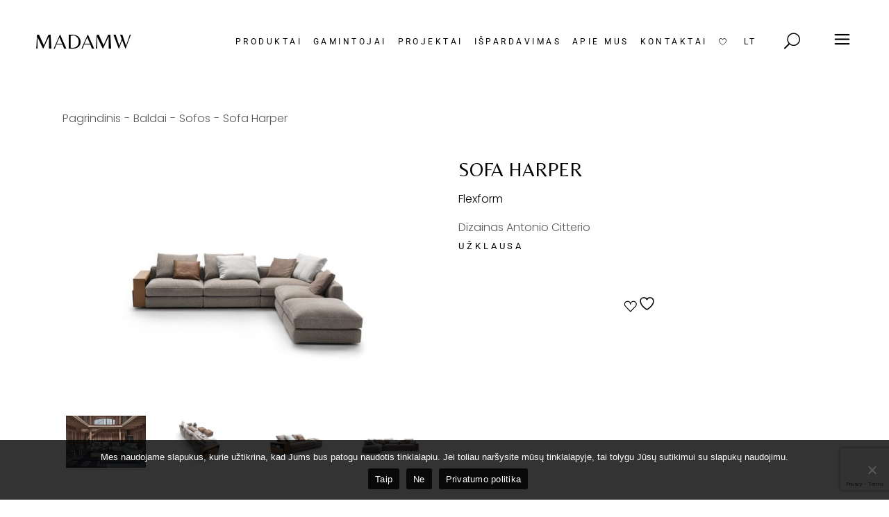

--- FILE ---
content_type: text/html; charset=UTF-8
request_url: https://madamw.lt/product/sofa-harper/
body_size: 27481
content:
<!DOCTYPE html>
<html lang="lt-LT">
<head>
	<meta charset="UTF-8">
	<meta name="viewport" content="width=device-width, initial-scale=1, user-scalable=yes">
	<link rel="profile" href="https://gmpg.org/xfn/11">

					<script>document.documentElement.className = document.documentElement.className + ' yes-js js_active js'</script>
			<meta name='robots' content='index, follow, max-image-preview:large, max-snippet:-1, max-video-preview:-1' />
<link rel="alternate" href="https://madamw.lt/en/product/sofa-harpe-en/" hreflang="en" />
<link rel="alternate" href="https://madamw.lt/product/sofa-harper/" hreflang="lt" />

	<!-- This site is optimized with the Yoast SEO plugin v26.8 - https://yoast.com/product/yoast-seo-wordpress/ -->
	<title>Sofa Harper - MADAMW interjero salonas</title>
	<link rel="canonical" href="https://madamw.lt/product/sofa-harper/" />
	<meta property="og:locale" content="lt_LT" />
	<meta property="og:locale:alternate" content="en_US" />
	<meta property="og:type" content="article" />
	<meta property="og:title" content="Sofa Harper - MADAMW interjero salonas" />
	<meta property="og:description" content="Dizainas Antonio Citterio" />
	<meta property="og:url" content="https://madamw.lt/product/sofa-harper/" />
	<meta property="og:site_name" content="MADAMW interjero salonas" />
	<meta property="article:publisher" content="https://www.facebook.com/MADAMWshowroom" />
	<meta property="article:modified_time" content="2024-03-08T13:18:23+00:00" />
	<meta property="og:image" content="http://madamw.lt/wp-content/uploads/2023/09/Flexform-sofa-Harper-1.jpg" />
	<meta property="og:image:width" content="1300" />
	<meta property="og:image:height" content="859" />
	<meta property="og:image:type" content="image/jpeg" />
	<meta name="twitter:card" content="summary_large_image" />
	<script type="application/ld+json" class="yoast-schema-graph">{"@context":"https://schema.org","@graph":[{"@type":"WebPage","@id":"https://madamw.lt/product/sofa-harper/","url":"https://madamw.lt/product/sofa-harper/","name":"Sofa Harper - MADAMW interjero salonas","isPartOf":{"@id":"https://madamw.lt/#website"},"primaryImageOfPage":{"@id":"https://madamw.lt/product/sofa-harper/#primaryimage"},"image":{"@id":"https://madamw.lt/product/sofa-harper/#primaryimage"},"thumbnailUrl":"https://madamw.lt/wp-content/uploads/2023/09/Flexform-sofa-Harper-1.jpg","datePublished":"2023-10-27T11:14:49+00:00","dateModified":"2024-03-08T13:18:23+00:00","breadcrumb":{"@id":"https://madamw.lt/product/sofa-harper/#breadcrumb"},"inLanguage":"lt-LT","potentialAction":[{"@type":"ReadAction","target":["https://madamw.lt/product/sofa-harper/"]}]},{"@type":"ImageObject","inLanguage":"lt-LT","@id":"https://madamw.lt/product/sofa-harper/#primaryimage","url":"https://madamw.lt/wp-content/uploads/2023/09/Flexform-sofa-Harper-1.jpg","contentUrl":"https://madamw.lt/wp-content/uploads/2023/09/Flexform-sofa-Harper-1.jpg","width":1300,"height":859},{"@type":"BreadcrumbList","@id":"https://madamw.lt/product/sofa-harper/#breadcrumb","itemListElement":[{"@type":"ListItem","position":1,"name":"Home","item":"https://madamw.lt/"},{"@type":"ListItem","position":2,"name":"Išpardavimas","item":"https://madamw.lt/ispardavimas/"},{"@type":"ListItem","position":3,"name":"Sofa Harper"}]},{"@type":"WebSite","@id":"https://madamw.lt/#website","url":"https://madamw.lt/","name":"MADAMW interjero salonas","description":"","publisher":{"@id":"https://madamw.lt/#organization"},"potentialAction":[{"@type":"SearchAction","target":{"@type":"EntryPoint","urlTemplate":"https://madamw.lt/?s={search_term_string}"},"query-input":{"@type":"PropertyValueSpecification","valueRequired":true,"valueName":"search_term_string"}}],"inLanguage":"lt-LT"},{"@type":"Organization","@id":"https://madamw.lt/#organization","name":"UAB \"MW Design\"","url":"https://madamw.lt/","logo":{"@type":"ImageObject","inLanguage":"lt-LT","@id":"https://madamw.lt/#/schema/logo/image/","url":"https://madamw.lt/wp-content/uploads/2024/03/Artboard-1.png","contentUrl":"https://madamw.lt/wp-content/uploads/2024/03/Artboard-1.png","width":696,"height":696,"caption":"UAB \"MW Design\""},"image":{"@id":"https://madamw.lt/#/schema/logo/image/"},"sameAs":["https://www.facebook.com/MADAMWshowroom"]}]}</script>
	<!-- / Yoast SEO plugin. -->


<link rel='dns-prefetch' href='//cdnjs.cloudflare.com' />
<link rel='dns-prefetch' href='//fonts.googleapis.com' />
<link rel='dns-prefetch' href='//www.googletagmanager.com' />
<link rel="alternate" type="application/rss+xml" title="MADAMW interjero salonas &raquo; Įrašų RSS srautas" href="https://madamw.lt/feed/" />
<link rel="alternate" type="application/rss+xml" title="MADAMW interjero salonas &raquo; Komentarų RSS srautas" href="https://madamw.lt/comments/feed/" />
<link rel="alternate" title="oEmbed (JSON)" type="application/json+oembed" href="https://madamw.lt/wp-json/oembed/1.0/embed?url=https%3A%2F%2Fmadamw.lt%2Fproduct%2Fsofa-harper%2F&#038;lang=lt" />
<link rel="alternate" title="oEmbed (XML)" type="text/xml+oembed" href="https://madamw.lt/wp-json/oembed/1.0/embed?url=https%3A%2F%2Fmadamw.lt%2Fproduct%2Fsofa-harper%2F&#038;format=xml&#038;lang=lt" />
<style id='wp-img-auto-sizes-contain-inline-css' type='text/css'>
img:is([sizes=auto i],[sizes^="auto," i]){contain-intrinsic-size:3000px 1500px}
/*# sourceURL=wp-img-auto-sizes-contain-inline-css */
</style>

<link rel='stylesheet' id='sbi_styles-css' href='https://madamw.lt/wp-content/plugins/instagram-feed/css/sbi-styles.min.css?ver=6.10.0' type='text/css' media='all' />
<link rel='stylesheet' id='dripicons-css' href='https://madamw.lt/wp-content/plugins/tobel-core/inc/icons/dripicons/assets/css/dripicons.min.css?ver=6.9' type='text/css' media='all' />
<link rel='stylesheet' id='elegant-icons-css' href='https://madamw.lt/wp-content/plugins/tobel-core/inc/icons/elegant-icons/assets/css/elegant-icons.min.css?ver=6.9' type='text/css' media='all' />
<link rel='stylesheet' id='font-awesome-css' href='https://madamw.lt/wp-content/plugins/tobel-core/inc/icons/font-awesome/assets/css/all.min.css?ver=6.9' type='text/css' media='all' />
<style id='font-awesome-inline-css' type='text/css'>
[data-font="FontAwesome"]:before {font-family: 'FontAwesome' !important;content: attr(data-icon) !important;speak: none !important;font-weight: normal !important;font-variant: normal !important;text-transform: none !important;line-height: 1 !important;font-style: normal !important;-webkit-font-smoothing: antialiased !important;-moz-osx-font-smoothing: grayscale !important;}
/*# sourceURL=font-awesome-inline-css */
</style>
<link rel='stylesheet' id='fontkiko-css' href='https://madamw.lt/wp-content/plugins/tobel-core/inc/icons/fontkiko/assets/css/kiko-all.min.css?ver=6.9' type='text/css' media='all' />
<link rel='stylesheet' id='ionicons-css' href='https://madamw.lt/wp-content/plugins/tobel-core/inc/icons/ionicons/assets/css/ionicons.min.css?ver=6.9' type='text/css' media='all' />
<link rel='stylesheet' id='linea-icons-css' href='https://madamw.lt/wp-content/plugins/tobel-core/inc/icons/linea-icons/assets/css/linea-icons.min.css?ver=6.9' type='text/css' media='all' />
<link rel='stylesheet' id='linear-icons-css' href='https://madamw.lt/wp-content/plugins/tobel-core/inc/icons/linear-icons/assets/css/linear-icons.min.css?ver=6.9' type='text/css' media='all' />
<link rel='stylesheet' id='material-icons-css' href='https://fonts.googleapis.com/icon?family=Material+Icons&#038;ver=6.9' type='text/css' media='all' />
<link rel='stylesheet' id='simple-line-icons-css' href='https://madamw.lt/wp-content/plugins/tobel-core/inc/icons/simple-line-icons/assets/css/simple-line-icons.min.css?ver=6.9' type='text/css' media='all' />
<style id='wp-emoji-styles-inline-css' type='text/css'>

	img.wp-smiley, img.emoji {
		display: inline !important;
		border: none !important;
		box-shadow: none !important;
		height: 1em !important;
		width: 1em !important;
		margin: 0 0.07em !important;
		vertical-align: -0.1em !important;
		background: none !important;
		padding: 0 !important;
	}
/*# sourceURL=wp-emoji-styles-inline-css */
</style>
<style id='classic-theme-styles-inline-css' type='text/css'>
/*! This file is auto-generated */
.wp-block-button__link{color:#fff;background-color:#32373c;border-radius:9999px;box-shadow:none;text-decoration:none;padding:calc(.667em + 2px) calc(1.333em + 2px);font-size:1.125em}.wp-block-file__button{background:#32373c;color:#fff;text-decoration:none}
/*# sourceURL=/wp-includes/css/classic-themes.min.css */
</style>
<link rel='stylesheet' id='jquery-selectBox-css' href='https://madamw.lt/wp-content/plugins/yith-woocommerce-wishlist/assets/css/jquery.selectBox.css?ver=1.2.0' type='text/css' media='all' />
<link rel='stylesheet' id='woocommerce_prettyPhoto_css-css' href='//madamw.lt/wp-content/plugins/woocommerce/assets/css/prettyPhoto.css?ver=3.1.6' type='text/css' media='all' />
<link rel='stylesheet' id='yith-wcwl-main-css' href='https://madamw.lt/wp-content/plugins/yith-woocommerce-wishlist/assets/css/style.css?ver=4.11.0' type='text/css' media='all' />
<style id='yith-wcwl-main-inline-css' type='text/css'>
 :root { --color-add-to-wishlist-background: #333333; --color-add-to-wishlist-text: #FFFFFF; --color-add-to-wishlist-border: #333333; --color-add-to-wishlist-background-hover: #333333; --color-add-to-wishlist-text-hover: #FFFFFF; --color-add-to-wishlist-border-hover: #333333; --rounded-corners-radius: 16px; --color-add-to-cart-background: #333333; --color-add-to-cart-text: #FFFFFF; --color-add-to-cart-border: #333333; --color-add-to-cart-background-hover: #4F4F4F; --color-add-to-cart-text-hover: #FFFFFF; --color-add-to-cart-border-hover: #4F4F4F; --add-to-cart-rounded-corners-radius: 16px; --color-button-style-1-background: #333333; --color-button-style-1-text: #FFFFFF; --color-button-style-1-border: #333333; --color-button-style-1-background-hover: #4F4F4F; --color-button-style-1-text-hover: #FFFFFF; --color-button-style-1-border-hover: #4F4F4F; --color-button-style-2-background: #333333; --color-button-style-2-text: #FFFFFF; --color-button-style-2-border: #333333; --color-button-style-2-background-hover: #4F4F4F; --color-button-style-2-text-hover: #FFFFFF; --color-button-style-2-border-hover: #4F4F4F; --color-wishlist-table-background: #FFFFFF; --color-wishlist-table-text: #6d6c6c; --color-wishlist-table-border: #FFFFFF; --color-headers-background: #F4F4F4; --color-share-button-color: #FFFFFF; --color-share-button-color-hover: #FFFFFF; --color-fb-button-background: #39599E; --color-fb-button-background-hover: #595A5A; --color-tw-button-background: #45AFE2; --color-tw-button-background-hover: #595A5A; --color-pr-button-background: #AB2E31; --color-pr-button-background-hover: #595A5A; --color-em-button-background: #FBB102; --color-em-button-background-hover: #595A5A; --color-wa-button-background: #00A901; --color-wa-button-background-hover: #595A5A; --feedback-duration: 3s } 
 :root { --color-add-to-wishlist-background: #333333; --color-add-to-wishlist-text: #FFFFFF; --color-add-to-wishlist-border: #333333; --color-add-to-wishlist-background-hover: #333333; --color-add-to-wishlist-text-hover: #FFFFFF; --color-add-to-wishlist-border-hover: #333333; --rounded-corners-radius: 16px; --color-add-to-cart-background: #333333; --color-add-to-cart-text: #FFFFFF; --color-add-to-cart-border: #333333; --color-add-to-cart-background-hover: #4F4F4F; --color-add-to-cart-text-hover: #FFFFFF; --color-add-to-cart-border-hover: #4F4F4F; --add-to-cart-rounded-corners-radius: 16px; --color-button-style-1-background: #333333; --color-button-style-1-text: #FFFFFF; --color-button-style-1-border: #333333; --color-button-style-1-background-hover: #4F4F4F; --color-button-style-1-text-hover: #FFFFFF; --color-button-style-1-border-hover: #4F4F4F; --color-button-style-2-background: #333333; --color-button-style-2-text: #FFFFFF; --color-button-style-2-border: #333333; --color-button-style-2-background-hover: #4F4F4F; --color-button-style-2-text-hover: #FFFFFF; --color-button-style-2-border-hover: #4F4F4F; --color-wishlist-table-background: #FFFFFF; --color-wishlist-table-text: #6d6c6c; --color-wishlist-table-border: #FFFFFF; --color-headers-background: #F4F4F4; --color-share-button-color: #FFFFFF; --color-share-button-color-hover: #FFFFFF; --color-fb-button-background: #39599E; --color-fb-button-background-hover: #595A5A; --color-tw-button-background: #45AFE2; --color-tw-button-background-hover: #595A5A; --color-pr-button-background: #AB2E31; --color-pr-button-background-hover: #595A5A; --color-em-button-background: #FBB102; --color-em-button-background-hover: #595A5A; --color-wa-button-background: #00A901; --color-wa-button-background-hover: #595A5A; --feedback-duration: 3s } 
/*# sourceURL=yith-wcwl-main-inline-css */
</style>
<style id='global-styles-inline-css' type='text/css'>
:root{--wp--preset--aspect-ratio--square: 1;--wp--preset--aspect-ratio--4-3: 4/3;--wp--preset--aspect-ratio--3-4: 3/4;--wp--preset--aspect-ratio--3-2: 3/2;--wp--preset--aspect-ratio--2-3: 2/3;--wp--preset--aspect-ratio--16-9: 16/9;--wp--preset--aspect-ratio--9-16: 9/16;--wp--preset--color--black: #000000;--wp--preset--color--cyan-bluish-gray: #abb8c3;--wp--preset--color--white: #ffffff;--wp--preset--color--pale-pink: #f78da7;--wp--preset--color--vivid-red: #cf2e2e;--wp--preset--color--luminous-vivid-orange: #ff6900;--wp--preset--color--luminous-vivid-amber: #fcb900;--wp--preset--color--light-green-cyan: #7bdcb5;--wp--preset--color--vivid-green-cyan: #00d084;--wp--preset--color--pale-cyan-blue: #8ed1fc;--wp--preset--color--vivid-cyan-blue: #0693e3;--wp--preset--color--vivid-purple: #9b51e0;--wp--preset--gradient--vivid-cyan-blue-to-vivid-purple: linear-gradient(135deg,rgb(6,147,227) 0%,rgb(155,81,224) 100%);--wp--preset--gradient--light-green-cyan-to-vivid-green-cyan: linear-gradient(135deg,rgb(122,220,180) 0%,rgb(0,208,130) 100%);--wp--preset--gradient--luminous-vivid-amber-to-luminous-vivid-orange: linear-gradient(135deg,rgb(252,185,0) 0%,rgb(255,105,0) 100%);--wp--preset--gradient--luminous-vivid-orange-to-vivid-red: linear-gradient(135deg,rgb(255,105,0) 0%,rgb(207,46,46) 100%);--wp--preset--gradient--very-light-gray-to-cyan-bluish-gray: linear-gradient(135deg,rgb(238,238,238) 0%,rgb(169,184,195) 100%);--wp--preset--gradient--cool-to-warm-spectrum: linear-gradient(135deg,rgb(74,234,220) 0%,rgb(151,120,209) 20%,rgb(207,42,186) 40%,rgb(238,44,130) 60%,rgb(251,105,98) 80%,rgb(254,248,76) 100%);--wp--preset--gradient--blush-light-purple: linear-gradient(135deg,rgb(255,206,236) 0%,rgb(152,150,240) 100%);--wp--preset--gradient--blush-bordeaux: linear-gradient(135deg,rgb(254,205,165) 0%,rgb(254,45,45) 50%,rgb(107,0,62) 100%);--wp--preset--gradient--luminous-dusk: linear-gradient(135deg,rgb(255,203,112) 0%,rgb(199,81,192) 50%,rgb(65,88,208) 100%);--wp--preset--gradient--pale-ocean: linear-gradient(135deg,rgb(255,245,203) 0%,rgb(182,227,212) 50%,rgb(51,167,181) 100%);--wp--preset--gradient--electric-grass: linear-gradient(135deg,rgb(202,248,128) 0%,rgb(113,206,126) 100%);--wp--preset--gradient--midnight: linear-gradient(135deg,rgb(2,3,129) 0%,rgb(40,116,252) 100%);--wp--preset--font-size--small: 13px;--wp--preset--font-size--medium: 20px;--wp--preset--font-size--large: 36px;--wp--preset--font-size--x-large: 42px;--wp--preset--spacing--20: 0.44rem;--wp--preset--spacing--30: 0.67rem;--wp--preset--spacing--40: 1rem;--wp--preset--spacing--50: 1.5rem;--wp--preset--spacing--60: 2.25rem;--wp--preset--spacing--70: 3.38rem;--wp--preset--spacing--80: 5.06rem;--wp--preset--shadow--natural: 6px 6px 9px rgba(0, 0, 0, 0.2);--wp--preset--shadow--deep: 12px 12px 50px rgba(0, 0, 0, 0.4);--wp--preset--shadow--sharp: 6px 6px 0px rgba(0, 0, 0, 0.2);--wp--preset--shadow--outlined: 6px 6px 0px -3px rgb(255, 255, 255), 6px 6px rgb(0, 0, 0);--wp--preset--shadow--crisp: 6px 6px 0px rgb(0, 0, 0);}:where(.is-layout-flex){gap: 0.5em;}:where(.is-layout-grid){gap: 0.5em;}body .is-layout-flex{display: flex;}.is-layout-flex{flex-wrap: wrap;align-items: center;}.is-layout-flex > :is(*, div){margin: 0;}body .is-layout-grid{display: grid;}.is-layout-grid > :is(*, div){margin: 0;}:where(.wp-block-columns.is-layout-flex){gap: 2em;}:where(.wp-block-columns.is-layout-grid){gap: 2em;}:where(.wp-block-post-template.is-layout-flex){gap: 1.25em;}:where(.wp-block-post-template.is-layout-grid){gap: 1.25em;}.has-black-color{color: var(--wp--preset--color--black) !important;}.has-cyan-bluish-gray-color{color: var(--wp--preset--color--cyan-bluish-gray) !important;}.has-white-color{color: var(--wp--preset--color--white) !important;}.has-pale-pink-color{color: var(--wp--preset--color--pale-pink) !important;}.has-vivid-red-color{color: var(--wp--preset--color--vivid-red) !important;}.has-luminous-vivid-orange-color{color: var(--wp--preset--color--luminous-vivid-orange) !important;}.has-luminous-vivid-amber-color{color: var(--wp--preset--color--luminous-vivid-amber) !important;}.has-light-green-cyan-color{color: var(--wp--preset--color--light-green-cyan) !important;}.has-vivid-green-cyan-color{color: var(--wp--preset--color--vivid-green-cyan) !important;}.has-pale-cyan-blue-color{color: var(--wp--preset--color--pale-cyan-blue) !important;}.has-vivid-cyan-blue-color{color: var(--wp--preset--color--vivid-cyan-blue) !important;}.has-vivid-purple-color{color: var(--wp--preset--color--vivid-purple) !important;}.has-black-background-color{background-color: var(--wp--preset--color--black) !important;}.has-cyan-bluish-gray-background-color{background-color: var(--wp--preset--color--cyan-bluish-gray) !important;}.has-white-background-color{background-color: var(--wp--preset--color--white) !important;}.has-pale-pink-background-color{background-color: var(--wp--preset--color--pale-pink) !important;}.has-vivid-red-background-color{background-color: var(--wp--preset--color--vivid-red) !important;}.has-luminous-vivid-orange-background-color{background-color: var(--wp--preset--color--luminous-vivid-orange) !important;}.has-luminous-vivid-amber-background-color{background-color: var(--wp--preset--color--luminous-vivid-amber) !important;}.has-light-green-cyan-background-color{background-color: var(--wp--preset--color--light-green-cyan) !important;}.has-vivid-green-cyan-background-color{background-color: var(--wp--preset--color--vivid-green-cyan) !important;}.has-pale-cyan-blue-background-color{background-color: var(--wp--preset--color--pale-cyan-blue) !important;}.has-vivid-cyan-blue-background-color{background-color: var(--wp--preset--color--vivid-cyan-blue) !important;}.has-vivid-purple-background-color{background-color: var(--wp--preset--color--vivid-purple) !important;}.has-black-border-color{border-color: var(--wp--preset--color--black) !important;}.has-cyan-bluish-gray-border-color{border-color: var(--wp--preset--color--cyan-bluish-gray) !important;}.has-white-border-color{border-color: var(--wp--preset--color--white) !important;}.has-pale-pink-border-color{border-color: var(--wp--preset--color--pale-pink) !important;}.has-vivid-red-border-color{border-color: var(--wp--preset--color--vivid-red) !important;}.has-luminous-vivid-orange-border-color{border-color: var(--wp--preset--color--luminous-vivid-orange) !important;}.has-luminous-vivid-amber-border-color{border-color: var(--wp--preset--color--luminous-vivid-amber) !important;}.has-light-green-cyan-border-color{border-color: var(--wp--preset--color--light-green-cyan) !important;}.has-vivid-green-cyan-border-color{border-color: var(--wp--preset--color--vivid-green-cyan) !important;}.has-pale-cyan-blue-border-color{border-color: var(--wp--preset--color--pale-cyan-blue) !important;}.has-vivid-cyan-blue-border-color{border-color: var(--wp--preset--color--vivid-cyan-blue) !important;}.has-vivid-purple-border-color{border-color: var(--wp--preset--color--vivid-purple) !important;}.has-vivid-cyan-blue-to-vivid-purple-gradient-background{background: var(--wp--preset--gradient--vivid-cyan-blue-to-vivid-purple) !important;}.has-light-green-cyan-to-vivid-green-cyan-gradient-background{background: var(--wp--preset--gradient--light-green-cyan-to-vivid-green-cyan) !important;}.has-luminous-vivid-amber-to-luminous-vivid-orange-gradient-background{background: var(--wp--preset--gradient--luminous-vivid-amber-to-luminous-vivid-orange) !important;}.has-luminous-vivid-orange-to-vivid-red-gradient-background{background: var(--wp--preset--gradient--luminous-vivid-orange-to-vivid-red) !important;}.has-very-light-gray-to-cyan-bluish-gray-gradient-background{background: var(--wp--preset--gradient--very-light-gray-to-cyan-bluish-gray) !important;}.has-cool-to-warm-spectrum-gradient-background{background: var(--wp--preset--gradient--cool-to-warm-spectrum) !important;}.has-blush-light-purple-gradient-background{background: var(--wp--preset--gradient--blush-light-purple) !important;}.has-blush-bordeaux-gradient-background{background: var(--wp--preset--gradient--blush-bordeaux) !important;}.has-luminous-dusk-gradient-background{background: var(--wp--preset--gradient--luminous-dusk) !important;}.has-pale-ocean-gradient-background{background: var(--wp--preset--gradient--pale-ocean) !important;}.has-electric-grass-gradient-background{background: var(--wp--preset--gradient--electric-grass) !important;}.has-midnight-gradient-background{background: var(--wp--preset--gradient--midnight) !important;}.has-small-font-size{font-size: var(--wp--preset--font-size--small) !important;}.has-medium-font-size{font-size: var(--wp--preset--font-size--medium) !important;}.has-large-font-size{font-size: var(--wp--preset--font-size--large) !important;}.has-x-large-font-size{font-size: var(--wp--preset--font-size--x-large) !important;}
:where(.wp-block-post-template.is-layout-flex){gap: 1.25em;}:where(.wp-block-post-template.is-layout-grid){gap: 1.25em;}
:where(.wp-block-term-template.is-layout-flex){gap: 1.25em;}:where(.wp-block-term-template.is-layout-grid){gap: 1.25em;}
:where(.wp-block-columns.is-layout-flex){gap: 2em;}:where(.wp-block-columns.is-layout-grid){gap: 2em;}
:root :where(.wp-block-pullquote){font-size: 1.5em;line-height: 1.6;}
/*# sourceURL=global-styles-inline-css */
</style>
<link rel='stylesheet' id='contact-form-7-css' href='https://madamw.lt/wp-content/plugins/contact-form-7/includes/css/styles.css?ver=6.1.4' type='text/css' media='all' />
<link rel='stylesheet' id='cookie-notice-front-css' href='https://madamw.lt/wp-content/plugins/cookie-notice/css/front.min.css?ver=2.5.11' type='text/css' media='all' />
<style id='woocommerce-inline-inline-css' type='text/css'>
.woocommerce form .form-row .required { visibility: visible; }
/*# sourceURL=woocommerce-inline-inline-css */
</style>
<link rel='stylesheet' id='qi-addons-for-elementor-grid-style-css' href='https://madamw.lt/wp-content/plugins/qi-addons-for-elementor/assets/css/grid.min.css?ver=1.9.5' type='text/css' media='all' />
<link rel='stylesheet' id='qi-addons-for-elementor-helper-parts-style-css' href='https://madamw.lt/wp-content/plugins/qi-addons-for-elementor/assets/css/helper-parts.min.css?ver=1.9.5' type='text/css' media='all' />
<link rel='stylesheet' id='qi-addons-for-elementor-style-css' href='https://madamw.lt/wp-content/plugins/qi-addons-for-elementor/assets/css/main.min.css?ver=1.9.5' type='text/css' media='all' />
<link rel='stylesheet' id='perfect-scrollbar-css' href='https://madamw.lt/wp-content/plugins/tobel-core/assets/plugins/perfect-scrollbar/perfect-scrollbar.css?ver=6.9' type='text/css' media='all' />
<link rel='stylesheet' id='swiper-css' href='https://madamw.lt/wp-content/plugins/qi-addons-for-elementor/assets/plugins/swiper/8.4.5/swiper.min.css?ver=8.4.5' type='text/css' media='all' />
<link rel='stylesheet' id='tobel-main-css' href='https://madamw.lt/wp-content/themes/tobel/assets/css/main.min.css?ver=6.9' type='text/css' media='all' />
<link rel='stylesheet' id='tobel-core-style-css' href='https://madamw.lt/wp-content/plugins/tobel-core/assets/css/tobel-core.min.css?ver=6.9' type='text/css' media='all' />
<link rel='stylesheet' id='yith_wccl_frontend-css' href='https://madamw.lt/wp-content/plugins/yith-color-and-label-variations-for-woocommerce/assets/css/frontend.css?ver=2.25.0' type='text/css' media='all' />
<style id='yith_wccl_frontend-inline-css' type='text/css'>
:root{
	--yith-wccl-form-colors_border: #ffffff;
	--yith-wccl-form-colors_accent: #448a85;
	--yith-wccl-form-colors-accent-hover: rgba(68,138,133,0.4);
	--yith-wccl-customization-color-swatches-size: 25px;
	--yith-wccl-customization-color-swatches-border-radius: 25px;
	--yith-wccl-customization-option-border-radius: 25px;
}
/*# sourceURL=yith_wccl_frontend-inline-css */
</style>
<link rel='stylesheet' id='photoswipe-css-css' href='https://cdnjs.cloudflare.com/ajax/libs/photoswipe/5.3.6/photoswipe.min.css?ver=5.3.6' type='text/css' media='all' />
<link rel='stylesheet' id='photoswipe-css' href='https://madamw.lt/wp-content/plugins/woocommerce/assets/css/photoswipe/photoswipe.min.css?ver=10.4.3' type='text/css' media='all' />
<link rel='stylesheet' id='photoswipe-default-skin-css' href='https://madamw.lt/wp-content/plugins/woocommerce/assets/css/photoswipe/default-skin/default-skin.min.css?ver=10.4.3' type='text/css' media='all' />
<link rel='stylesheet' id='yith-quick-view-css' href='https://madamw.lt/wp-content/plugins/yith-woocommerce-quick-view/assets/css/yith-quick-view.css?ver=2.10.0' type='text/css' media='all' />
<style id='yith-quick-view-inline-css' type='text/css'>

				#yith-quick-view-modal .yith-quick-view-overlay{background:rgba( 0, 0, 0, 0.8)}
				#yith-quick-view-modal .yith-wcqv-main{background:#ffffff;}
				#yith-quick-view-close{color:#cdcdcd;}
				#yith-quick-view-close:hover{color:#ff0000;}
/*# sourceURL=yith-quick-view-inline-css */
</style>
<link rel='stylesheet' id='parent-style-css' href='https://madamw.lt/wp-content/themes/tobel/style.css?ver=6.9' type='text/css' media='all' />
<link rel='stylesheet' id='child-style-css' href='https://madamw.lt/wp-content/themes/tobel-child/style.css?ver=6.9' type='text/css' media='all' />
<link rel='stylesheet' id='tobel-google-fonts-css' href='https://fonts.googleapis.com/css?family=Roboto%3A300%2C400%2C500%2C600%2C700%2C100%2C100i%2C200%2C200i%2C300i%2C400i%2C500i%2C600i%2C700i%2C800%2C800i%2C900%2C900i%7CBelleza%3A300%2C400%2C500%2C600%2C700%2C100%2C100i%2C200%2C200i%2C300i%2C400i%2C500i%2C600i%2C700i%2C800%2C800i%2C900%2C900i%7CPoppins%3A300%2C400%2C500%2C600%2C700%2C100%2C100i%2C200%2C200i%2C300i%2C400i%2C500i%2C600i%2C700i%2C800%2C800i%2C900%2C900i&#038;subset=latin-ext&#038;display=swap&#038;ver=1.0.0' type='text/css' media='all' />
<link rel='stylesheet' id='magnific-popup-css' href='https://madamw.lt/wp-content/plugins/tobel-core/assets/plugins/magnific-popup/magnific-popup.css?ver=6.9' type='text/css' media='all' />
<link rel='stylesheet' id='tobel-style-css' href='https://madamw.lt/wp-content/themes/tobel/style.css?ver=6.9' type='text/css' media='all' />
<style id='tobel-style-inline-css' type='text/css'>
body { background-color: rgb(255,255,255);background-repeat: repeat;}#qodef-page-inner { padding: 10px 5px 10px 5px;}@media only screen and (max-width: 1024px) { #qodef-page-inner { padding: 10px 5px 10px 5px;}}#qodef-page-header .qodef-header-logo-link { height: 100px;}.qodef-header-navigation ul li.qodef-menu-item--narrow ul { background-color: rgb(255,255,255);}.qodef-header-navigation> ul > li > a { color: rgb(0,0,0);}.qodef-header-navigation> ul > li > a:hover { color: rgb(137,129,118);}.qodef-header-navigation > ul > li.qodef-menu-item--narrow .qodef-drop-down-second ul li a { color: rgb(0,0,0);}.qodef-header-navigation > ul > li.qodef-menu-item--narrow .qodef-drop-down-second ul li:hover > a { color: rgb(137,129,118);}.qodef-header-navigation > ul > li.qodef-menu-item--wide .qodef-drop-down-second-inner > ul > li > a { color: rgb(0,0,0);}.qodef-header-navigation > ul > li.qodef-menu-item--wide .qodef-drop-down-second-inner > ul > li > a:hover { color: rgb(137,129,118);}.qodef-header-navigation > ul > li.qodef-menu-item--wide .qodef-drop-down-second ul li ul li a { color: rgb(0,0,0);}.qodef-header-navigation > ul > li.qodef-menu-item--wide .qodef-drop-down-second ul li ul li:hover > a { color: rgb(137,129,118);}.qodef-page-title { height: 100px;}body { font-family: "Poppins";}h1, .qodef-h1 { font-family: "Poppins";}h2, .qodef-h2 { font-family: "Poppins";}h4, .qodef-h4 { font-family: "Poppins";}h6, .qodef-h6 { font-family: "Poppins";}.qodef-header--standard #qodef-page-header { background-color: rgb(255,255,255);}
/*# sourceURL=tobel-style-inline-css */
</style>
<link rel='stylesheet' id='pwb-styles-frontend-css' href='https://madamw.lt/wp-content/plugins/perfect-woocommerce-brands/build/frontend/css/style.css?ver=3.6.8' type='text/css' media='all' />
<link rel='stylesheet' id='tobel-core-elementor-css' href='https://madamw.lt/wp-content/plugins/tobel-core/inc/plugins/elementor/assets/css/elementor.min.css?ver=6.9' type='text/css' media='all' />
<link rel='stylesheet' id='elementor-icons-css' href='https://madamw.lt/wp-content/plugins/elementor/assets/lib/eicons/css/elementor-icons.min.css?ver=5.46.0' type='text/css' media='all' />
<link rel='stylesheet' id='elementor-frontend-css' href='https://madamw.lt/wp-content/plugins/elementor/assets/css/frontend.min.css?ver=3.34.2' type='text/css' media='all' />
<link rel='stylesheet' id='elementor-post-7-css' href='https://madamw.lt/wp-content/uploads/elementor/css/post-7.css?ver=1769418768' type='text/css' media='all' />
<link rel='stylesheet' id='sbistyles-css' href='https://madamw.lt/wp-content/plugins/instagram-feed/css/sbi-styles.min.css?ver=6.10.0' type='text/css' media='all' />
<link rel='stylesheet' id='elementor-post-8326-css' href='https://madamw.lt/wp-content/uploads/elementor/css/post-8326.css?ver=1769444972' type='text/css' media='all' />
<link rel='stylesheet' id='elementor-gf-local-robotoslab-css' href="https://madamw.lt/wp-content/uploads/elementor/google-fonts/css/robotoslab.css?ver=1743104679" type='text/css' media='all' />
<link rel='stylesheet' id='elementor-gf-local-roboto-css' href="https://madamw.lt/wp-content/uploads/elementor/google-fonts/css/roboto.css?ver=1743104733" type='text/css' media='all' />
<script type="text/template" id="tmpl-variation-template">
	<div class="woocommerce-variation-description">{{{ data.variation.variation_description }}}</div>
	<div class="woocommerce-variation-price">{{{ data.variation.price_html }}}</div>
	<div class="woocommerce-variation-availability">{{{ data.variation.availability_html }}}</div>
</script>
<script type="text/template" id="tmpl-unavailable-variation-template">
	<p role="alert">Deja, šis produktas neprieinamas. Pasirinkite kitokią kombinaciją.</p>
</script>
<script type="text/javascript" src="https://madamw.lt/wp-includes/js/jquery/jquery.min.js?ver=3.7.1" id="jquery-core-js"></script>
<script type="text/javascript" src="https://madamw.lt/wp-includes/js/jquery/jquery-migrate.min.js?ver=3.4.1" id="jquery-migrate-js"></script>
<script type="text/javascript" id="jquery-js-after">
/* <![CDATA[ */
if (typeof (window.wpfReadyList) == "undefined") {
			var v = jQuery.fn.jquery;
			if (v && parseInt(v) >= 3 && window.self === window.top) {
				var readyList=[];
				window.originalReadyMethod = jQuery.fn.ready;
				jQuery.fn.ready = function(){
					if(arguments.length && arguments.length > 0 && typeof arguments[0] === "function") {
						readyList.push({"c": this, "a": arguments});
					}
					return window.originalReadyMethod.apply( this, arguments );
				};
				window.wpfReadyList = readyList;
			}}
//# sourceURL=jquery-js-after
/* ]]> */
</script>
<script type="text/javascript" id="cookie-notice-front-js-before">
/* <![CDATA[ */
var cnArgs = {"ajaxUrl":"https:\/\/madamw.lt\/wp-admin\/admin-ajax.php","nonce":"4f4009ccfd","hideEffect":"fade","position":"bottom","onScroll":false,"onScrollOffset":100,"onClick":false,"cookieName":"cookie_notice_accepted","cookieTime":2592000,"cookieTimeRejected":2592000,"globalCookie":false,"redirection":true,"cache":true,"revokeCookies":false,"revokeCookiesOpt":"automatic"};

//# sourceURL=cookie-notice-front-js-before
/* ]]> */
</script>
<script type="text/javascript" src="https://madamw.lt/wp-content/plugins/cookie-notice/js/front.min.js?ver=2.5.11" id="cookie-notice-front-js"></script>
<script type="text/javascript" src="https://madamw.lt/wp-content/plugins/woocommerce/assets/js/jquery-blockui/jquery.blockUI.min.js?ver=2.7.0-wc.10.4.3" id="wc-jquery-blockui-js" data-wp-strategy="defer"></script>
<script type="text/javascript" id="wc-add-to-cart-js-extra">
/* <![CDATA[ */
var wc_add_to_cart_params = {"ajax_url":"/wp-admin/admin-ajax.php","wc_ajax_url":"/?wc-ajax=%%endpoint%%","i18n_view_cart":"Krep\u0161elis","cart_url":"https://madamw.lt/krepselis/","is_cart":"","cart_redirect_after_add":"no"};
//# sourceURL=wc-add-to-cart-js-extra
/* ]]> */
</script>
<script type="text/javascript" src="https://madamw.lt/wp-content/plugins/woocommerce/assets/js/frontend/add-to-cart.min.js?ver=10.4.3" id="wc-add-to-cart-js" defer="defer" data-wp-strategy="defer"></script>
<script type="text/javascript" id="wc-single-product-js-extra">
/* <![CDATA[ */
var wc_single_product_params = {"i18n_required_rating_text":"Pasirinkite \u012fvertinim\u0105","i18n_rating_options":["1 i\u0161 5 \u017evaig\u017edu\u010di\u0173","2 i\u0161 5 \u017evaig\u017edu\u010di\u0173","3 i\u0161 5 \u017evaig\u017edu\u010di\u0173","4 i\u0161 5 \u017evaig\u017edu\u010di\u0173","5 i\u0161 5 \u017evaig\u017edu\u010di\u0173"],"i18n_product_gallery_trigger_text":"View full-screen image gallery","review_rating_required":"yes","flexslider":{"rtl":false,"animation":"slide","smoothHeight":true,"directionNav":false,"controlNav":"thumbnails","slideshow":false,"animationSpeed":500,"animationLoop":false,"allowOneSlide":false},"zoom_enabled":"","zoom_options":[],"photoswipe_enabled":"","photoswipe_options":{"shareEl":false,"closeOnScroll":false,"history":false,"hideAnimationDuration":0,"showAnimationDuration":0},"flexslider_enabled":""};
//# sourceURL=wc-single-product-js-extra
/* ]]> */
</script>
<script type="text/javascript" src="https://madamw.lt/wp-content/plugins/woocommerce/assets/js/frontend/single-product.min.js?ver=10.4.3" id="wc-single-product-js" defer="defer" data-wp-strategy="defer"></script>
<script type="text/javascript" src="https://madamw.lt/wp-content/plugins/woocommerce/assets/js/js-cookie/js.cookie.min.js?ver=2.1.4-wc.10.4.3" id="wc-js-cookie-js" defer="defer" data-wp-strategy="defer"></script>
<script type="text/javascript" id="woocommerce-js-extra">
/* <![CDATA[ */
var woocommerce_params = {"ajax_url":"/wp-admin/admin-ajax.php","wc_ajax_url":"/?wc-ajax=%%endpoint%%","i18n_password_show":"Rodyti slapta\u017eod\u012f","i18n_password_hide":"Sl\u0117pti slapta\u017eod\u012f"};
//# sourceURL=woocommerce-js-extra
/* ]]> */
</script>
<script type="text/javascript" src="https://madamw.lt/wp-content/plugins/woocommerce/assets/js/frontend/woocommerce.min.js?ver=10.4.3" id="woocommerce-js" defer="defer" data-wp-strategy="defer"></script>
<script type="text/javascript" src="https://madamw.lt/wp-includes/js/underscore.min.js?ver=1.13.7" id="underscore-js"></script>
<script type="text/javascript" id="wp-util-js-extra">
/* <![CDATA[ */
var _wpUtilSettings = {"ajax":{"url":"/wp-admin/admin-ajax.php"}};
//# sourceURL=wp-util-js-extra
/* ]]> */
</script>
<script type="text/javascript" src="https://madamw.lt/wp-includes/js/wp-util.min.js?ver=6.9" id="wp-util-js"></script>
<script type="text/javascript" src="https://cdnjs.cloudflare.com/ajax/libs/jquery-touch-events/1.0.5/jquery.mobile-events.js?ver=1769444972" id="child-scripts-js"></script>
<script type="text/javascript" src="https://madamw.lt/wp-content/themes/tobel-child/script.js?ver=1769444972" id="child-script-js"></script>
<script type="text/javascript" src="https://madamw.lt/wp-content/plugins/woocommerce/assets/js/select2/select2.full.min.js?ver=4.0.3-wc.10.4.3" id="wc-select2-js" defer="defer" data-wp-strategy="defer"></script>
<link rel="https://api.w.org/" href="https://madamw.lt/wp-json/" /><link rel="alternate" title="JSON" type="application/json" href="https://madamw.lt/wp-json/wp/v2/product/8326" /><link rel="EditURI" type="application/rsd+xml" title="RSD" href="https://madamw.lt/xmlrpc.php?rsd" />
<meta name="generator" content="WordPress 6.9" />
<meta name="generator" content="WooCommerce 10.4.3" />
<link rel='shortlink' href='https://madamw.lt/?p=8326' />
<meta name="generator" content="Site Kit by Google 1.170.0" /><!-- Google Tag Manager -->
<script>(function(w,d,s,l,i){w[l]=w[l]||[];w[l].push({'gtm.start':
new Date().getTime(),event:'gtm.js'});var f=d.getElementsByTagName(s)[0],
j=d.createElement(s),dl=l!='dataLayer'?'&l='+l:'';j.async=true;j.src=
'https://www.googletagmanager.com/gtm.js?id='+i+dl;f.parentNode.insertBefore(j,f);
})(window,document,'script','dataLayer','GTM-TBF67T9D');</script>
<!-- End Google Tag Manager -->	<noscript><style>.woocommerce-product-gallery{ opacity: 1 !important; }</style></noscript>
	<meta name="generator" content="Elementor 3.34.2; features: additional_custom_breakpoints; settings: css_print_method-external, google_font-enabled, font_display-swap">
			<style>
				.e-con.e-parent:nth-of-type(n+4):not(.e-lazyloaded):not(.e-no-lazyload),
				.e-con.e-parent:nth-of-type(n+4):not(.e-lazyloaded):not(.e-no-lazyload) * {
					background-image: none !important;
				}
				@media screen and (max-height: 1024px) {
					.e-con.e-parent:nth-of-type(n+3):not(.e-lazyloaded):not(.e-no-lazyload),
					.e-con.e-parent:nth-of-type(n+3):not(.e-lazyloaded):not(.e-no-lazyload) * {
						background-image: none !important;
					}
				}
				@media screen and (max-height: 640px) {
					.e-con.e-parent:nth-of-type(n+2):not(.e-lazyloaded):not(.e-no-lazyload),
					.e-con.e-parent:nth-of-type(n+2):not(.e-lazyloaded):not(.e-no-lazyload) * {
						background-image: none !important;
					}
				}
			</style>
			<meta name="generator" content="Powered by Slider Revolution 6.6.18 - responsive, Mobile-Friendly Slider Plugin for WordPress with comfortable drag and drop interface." />
<link rel="icon" href="https://madamw.lt/wp-content/uploads/2023/08/cropped-madamw-512x512px-1-32x32.png" sizes="32x32" />
<link rel="icon" href="https://madamw.lt/wp-content/uploads/2023/08/cropped-madamw-512x512px-1-192x192.png" sizes="192x192" />
<link rel="apple-touch-icon" href="https://madamw.lt/wp-content/uploads/2023/08/cropped-madamw-512x512px-1-180x180.png" />
<meta name="msapplication-TileImage" content="https://madamw.lt/wp-content/uploads/2023/08/cropped-madamw-512x512px-1-270x270.png" />
<script>function setREVStartSize(e){
			//window.requestAnimationFrame(function() {
				window.RSIW = window.RSIW===undefined ? window.innerWidth : window.RSIW;
				window.RSIH = window.RSIH===undefined ? window.innerHeight : window.RSIH;
				try {
					var pw = document.getElementById(e.c).parentNode.offsetWidth,
						newh;
					pw = pw===0 || isNaN(pw) || (e.l=="fullwidth" || e.layout=="fullwidth") ? window.RSIW : pw;
					e.tabw = e.tabw===undefined ? 0 : parseInt(e.tabw);
					e.thumbw = e.thumbw===undefined ? 0 : parseInt(e.thumbw);
					e.tabh = e.tabh===undefined ? 0 : parseInt(e.tabh);
					e.thumbh = e.thumbh===undefined ? 0 : parseInt(e.thumbh);
					e.tabhide = e.tabhide===undefined ? 0 : parseInt(e.tabhide);
					e.thumbhide = e.thumbhide===undefined ? 0 : parseInt(e.thumbhide);
					e.mh = e.mh===undefined || e.mh=="" || e.mh==="auto" ? 0 : parseInt(e.mh,0);
					if(e.layout==="fullscreen" || e.l==="fullscreen")
						newh = Math.max(e.mh,window.RSIH);
					else{
						e.gw = Array.isArray(e.gw) ? e.gw : [e.gw];
						for (var i in e.rl) if (e.gw[i]===undefined || e.gw[i]===0) e.gw[i] = e.gw[i-1];
						e.gh = e.el===undefined || e.el==="" || (Array.isArray(e.el) && e.el.length==0)? e.gh : e.el;
						e.gh = Array.isArray(e.gh) ? e.gh : [e.gh];
						for (var i in e.rl) if (e.gh[i]===undefined || e.gh[i]===0) e.gh[i] = e.gh[i-1];
											
						var nl = new Array(e.rl.length),
							ix = 0,
							sl;
						e.tabw = e.tabhide>=pw ? 0 : e.tabw;
						e.thumbw = e.thumbhide>=pw ? 0 : e.thumbw;
						e.tabh = e.tabhide>=pw ? 0 : e.tabh;
						e.thumbh = e.thumbhide>=pw ? 0 : e.thumbh;
						for (var i in e.rl) nl[i] = e.rl[i]<window.RSIW ? 0 : e.rl[i];
						sl = nl[0];
						for (var i in nl) if (sl>nl[i] && nl[i]>0) { sl = nl[i]; ix=i;}
						var m = pw>(e.gw[ix]+e.tabw+e.thumbw) ? 1 : (pw-(e.tabw+e.thumbw)) / (e.gw[ix]);
						newh =  (e.gh[ix] * m) + (e.tabh + e.thumbh);
					}
					var el = document.getElementById(e.c);
					if (el!==null && el) el.style.height = newh+"px";
					el = document.getElementById(e.c+"_wrapper");
					if (el!==null && el) {
						el.style.height = newh+"px";
						el.style.display = "block";
					}
				} catch(e){
					console.log("Failure at Presize of Slider:" + e)
				}
			//});
		  };</script>
		<style type="text/css" id="wp-custom-css">
			#qodef-woo-page.qodef--single .qodef-social-share, #yith-quick-view-content.single-product .qodef-social-share {
    display: none;
}

#qodef-woo-page.qodef--single .woocommerce-tabs .wc-tabs, #yith-quick-view-content.single-product .woocommerce-tabs .wc-tabs {
    display: none;
}

#qodef-woo-page.qodef--single .woocommerce-tabs, #yith-quick-view-content.single-product .woocommerce-tabs {
    display: none;
}

h1 {
    font-family: "Belleza", sans-serif;
    font-weight: 500;
    text-transform: uppercase;
    color: #000;
    font-size: 28px; /* Updated font size */
    line-height: 1em;
    margin: 20px 0;
}


#qodef-woo-page.qodef--single .related>h2, #qodef-woo-page.qodef--single .up-sells>h2, #yith-quick-view-content.single-product .related>h2, #yith-quick-view-content.single-product .up-sells>h2 {
    font-family: Belleza,sans-serif;
    font-size: 24px;
}

.qodef-h5 a, h5 a {
    font-size: 18px;
}

.qodef-woo-product-list .qodef-woo-product-cat-color-holder {
    display: none;
}

#qodef-woo-page.qodef--single .woocommerce-product-gallery .woocommerce-product-gallery__wrapper .qodef-woo-thumbnails-wrapper img {
    object-fit: contain;
}

#qodef-woo-page.qodef--single .woocommerce-product-gallery .woocommerce-product-gallery__wrapper .qodef-woo-thumbnails-wrapper .woocommerce-product-gallery__image:not(:nth-child(-n + 4)) {
    display: none;
}

.widget.woocommerce.widget_product_categories .product-categories li.cat-parent > a {
    font-weight: 500;
}

.qodef-woo-product-list .qodef-woo-product-title-price-holder {
    display: block; /* Set it to the default block display */
    justify-content: initial; /* Set it to the default initial value */
    align-items: initial; /* Set it to the default initial value */
}


#qodef-page-outer {
    position: relative;
    padding-bottom: 60px;
}


element.style {
}
.qodef-portfolio-single .qodef-variations--big .qodef-portfolio-info {
    display: none;
}

.qodef-banner .qodef-m-title {
    font-family: Belleza,sans-serif;
}

.qodef-section-title .qodef-m-subtitle {
    font-family: Belleza,sans-serif!important;
    font-size: 40px;
}

:root {
    --qode-main-color: #898176 !important;
}

.qodef-section-title .qodef-m-subtitle {
    font-family: 'Poppins', sans-serif !important;
}

#qodef-page-footer .widget a {
    color: white;
}

#qodef-page-footer-top-area-inner {
    padding: 80px 0 80px;
}


.wpfFilterWrapper .wfpTitle {
    display: inline-block;
    font-size: 18px; /* Set the font size to 18px */
}

.tax-product_cat.term-ispardavimas-lt #qodef-page-content .qodef-page-sidebar-section {
    display: none;
}
.tax-product_cat.term-ispardavimas-lt #qodef-page-content .qodef-page-content-section {
    width: 100%;
    left: 0;
}

.tax-product_cat.term-sale #qodef-page-content .qodef-page-sidebar-section {
    display: none;
}
.tax-product_cat.term-sale #qodef-page-content .qodef-page-content-section {
    width: 100%;
    left: 0;
}

.woocommerce a.wqoecf_enquiry_button {
    position: relative;
    display: inline-flex;
    vertical-align: middle;
    width: auto;
    margin: 20px 0 0; /* 20px top margin, 0 right, 0 bottom, 0 left */
    font-family: Roboto,sans-serif;
    font-size: 13px;
    line-height: 30px;
    font-weight: 400;
    text-decoration: none;
    text-transform: uppercase;
    border-radius: 0;
    outline: 0;
    transition: color .2s ease-out,background-color .2s ease-out,border-color .2s ease-out;
    padding: 10px 57px;
    color: #fff;
    background-color: #000;
    border: 1px solid transparent;
    cursor: pointer;
}

a.wqoecf_enquiry_button:before {
    display: none; /* Hide the pseudo-element */
}

#qodef-woo-page.qodef--single form.cart .variations_button,
#qodef-woo-page.qodef--single form.cart:not(.variations_form),
#yith-quick-view-content.single-product form.cart .variations_button,
#yith-quick-view-content.single-product form.cart:not(.variations_form) {
    display: none !important;
}


.woocommerce a.wqoecf_enquiry_button {
    vertical-align: middle;
    width: auto;
    font-family: Roboto,sans-serif;
    font-size: 13px;
    line-height: 30px;
    font-weight: 400;
    text-decoration: none;
    text-transform: uppercase;
    border-radius: 0;
    outline: 0;
    transition: color .2s ease-out,background-color .2s ease-out,border-color .2s ease-out;
    padding: 8px 47px;
    cursor: pointer;
    z-index: 3;
    padding: 0!important;
    color: #000 !important;
    background-color: transparent;
    border: 0;
    letter-spacing: .3em;
}
.woocommerce a.wqoecf_enquiry_button:after {
    content: '';
    position: absolute;
    width: 66%;
    height: 1px;
    background-color: currentColor;
    right: -10%;
    top: calc(50% - 1px);
    transition: all .3s ease-in-out;
}
.woocommerce a.wqoecf_enquiry_button:hover:after {
    width: 0;
}

.single-product #qodef-woo-page.qodef--single .entry-summary .yith-wcwl-add-to-wishlist {
    display: block;
} /* Wishlist on single product page */

#qodef-woo-page .button.add_to_cart_button.ajax_add_to_cart  {
    display: none;
}

html[lang="en-US"] li.menu-item.menu-item-type-post_type.menu-item-object-page.menu-item-12533 .qodef-menu-item-text {
    display: none;
}

#qodef-single-portfolio-navigation {
    display: none;
}

/* Disabling the media query rule */
.qodef-page-sidebar-section {
    margin-top: 0!important; /* Set the desired value or reset to 0 */
}

.ui-dialog .ui-dialog-titlebar {
    background-color: white !important;
	color: black !important;
}

.ui-dialog .ui-dialog-titlebar {
    padding: 0.8em;
}

.ui-widget-header {
    font-weight: normal !important;
}

.ui-widget-header {
    font-family: 'Poppins', sans-serif;
}

.contact-bottom {
    display: none;
}

.qodef-header--standard #qodef-page-header {
    background-color: #fff; /* Set background color to white */
}

#qodef-page-header-inner.qodef-skin--light nav>ul>li>a,
.qodef-custom-header-layout.qodef-skin--light nav>ul>li>a {
    color: #000 !important; /* Set text color to black */
}

#qodef-page-header-inner.qodef-skin--light nav>ul>li>a,
.qodef-custom-header-layout.qodef-skin--light nav>ul>li>a {
    color: #000 !important; /* Set text color to black */
    transition: color 0.3s ease; /* Add a smooth transition effect */
}

#qodef-page-header-inner.qodef-skin--light nav>ul>li>a:hover,
.qodef-custom-header-layout.qodef-skin--light nav>ul>li>a:hover {
    color: #898176 !important; /* Set text color to #898176 on hover */
}

#qodef-page-header-inner.qodef-skin--light .qodef-header-logo-link.qodef-source--svg-path,
#qodef-page-header-inner.qodef-skin--light .qodef-header-logo-link.qodef-source--textual {
    color: #000 !important; /* Set text color to black */
}

#qodef-page-header-inner.qodef-skin--light .qodef-header-logo-link.qodef-source--svg-path,
#qodef-page-header-inner.qodef-skin--light .qodef-header-logo-link.qodef-source--textual {
    color: #000 !important; /* Set text color to black */
    transition: color 0.3s ease; /* Add a smooth transition effect */
}

#qodef-page-header-inner.qodef-skin--light .qodef-header-logo-link.qodef-source--svg-path:hover,
#qodef-page-header-inner.qodef-skin--light .qodef-header-logo-link.qodef-source--textual:hover {
    color: #898176 !important; /* Set text color to #898176 on hover */
}

#qodef-page-header-inner.qodef-skin--light .qodef-opener-icon.qodef-source--icon-pack:not(.qodef--opened),
#qodef-page-header-inner.qodef-skin--light .qodef-opener-icon.qodef-source--predefined:not(.qodef--opened),
#qodef-page-header-inner.qodef-skin--light .qodef-opener-icon.qodef-source--svg-path:not(.qodef--opened),
.qodef-custom-header-layout.qodef-skin--light .qodef-opener-icon.qodef-source--icon-pack:not(.qodef--opened),
.qodef-custom-header-layout.qodef-skin--light .qodef-opener-icon.qodef-source--predefined:not(.qodef--opened),
.qodef-custom-header-layout.qodef-skin--light .qodef-opener-icon.qodef-source--svg-path:not(.qodef--opened) {
    color: #000 !important; /* Set text color to black */
    transition: color 0.3s ease; /* Add a smooth transition effect */
}

#qodef-page-header-inner.qodef-skin--light .qodef-opener-icon.qodef-source--icon-pack:not(.qodef--opened):hover,
#qodef-page-header-inner.qodef-skin--light .qodef-opener-icon.qodef-source--predefined:not(.qodef--opened):hover,
#qodef-page-header-inner.qodef-skin--light .qodef-opener-icon.qodef-source--svg-path:not(.qodef--opened):hover,
.qodef-custom-header-layout.qodef-skin--light .qodef-opener-icon.qodef-source--icon-pack:not(.qodef--opened):hover,
.qodef-custom-header-layout.qodef-skin--light .qodef-opener-icon.qodef-source--predefined:not(.qodef--opened):hover,
.qodef-custom-header-layout.qodef-skin--light .qodef-opener-icon.qodef-source--svg-path:not(.qodef--opened):hover {
    color: #898176 !important; /* Set text color to #898176 on hover */
}

#qodef-page-header-inner.qodef-skin--light {
    background-color: #fff; /* Set background color to white */
    transition: background 0.3s, border 0.3s, border-radius 0.3s, box-shadow 0.3s; /* Add transitions */
    padding: 0 30px; /* Set padding */
    box-shadow: 0px 0px 10px 0px rgba(0, 0, 0, 0.5); /* Add box-shadow */
}

#qodef-page-header-inner.qodef-skin--light .qodef-header-logo-link.qodef-source--svg-path,
#qodef-page-header-inner.qodef-skin--light .qodef-header-logo-link.qodef-source--textual {
    color: #000 !important; /* Set text color to black */
    transition: color 0.3s ease; /* Add color transition */
}

@media only screen and (min-width: 1025px) and (max-width: 1200px) {
.qodef-header-navigation>ul>li a {
    font-size: 9.5px;
}
.qodef-header-navigation>ul>li {
    margin: 0 7px;
}
}

@media only screen and (min-width: 1201px) and (max-width: 1440px) {
	.qodef-header-navigation>ul>li a {
    font-size: 11.5px;
}
.qodef-header-navigation>ul>li {
    margin: 0 8px;
}
}

.qodef-header-standard--right #qodef-page-header-inner .qodef-header-navigation {
    padding-left: 50px;
}

.qodef-header-navigation>ul>li.menu-item-14043 .qodef-menu-item-text {
    display: none;
} /* Nerodyti Wishlist pavadinimo header'y */


.qodef-mobile-header-navigation>ul>li.menu-item-14043 .qodef-menu-item-text {
    display: none;
} /* Nerodyti Wishlist pavadinimo mobile header'y */


.qodef-header-navigation>ul>li.menu-item-14080 .qodef-menu-item-text {
    display: none;
} /* Nerodyti Wishlist pavadinimo header'y */


.qodef-mobile-header-navigation>ul>li.menu-item-14080 .qodef-menu-item-text {
    display: none;
} /* Nerodyti Wishlist pavadinimo mobile header'y */

.qodef-page-title .qodef-m-inner {
    background-color: white;
}


#qodef-woo-page.qodef--single .woocommerce-product-details__short-description, #yith-quick-view-content.single-product .woocommerce-product-details__short-description {
    margin-top: 0px;
}

.wishlist_table.mobile li .item-details h3 {
    font-size: 16px;
}

.wishlist_table.mobile li .item-wrapper .item-details {
    width: calc(88% - 80px);
}


@media screen and (max-width:1024px){
 .woocommerce-page .qodef-grid>.qodef-grid-inner{
    display:flex;
    flex-direction:column-reverse;
     flex-wrap:wrap;
}   
}

.qodef-widget-holder.qodef--one #tobel_core_side_area_opener-2 {
    margin-top: 10px !important;
}

@media only screen and (max-width: 768px) {
.qodef-covers-search--fadein .qodef-search-cover-form {
    right:0px !important;
}
}

.qodef-swiper-container {
    visibility: visible !important;
    opacity: 1 !important;
}

/* Hide popup on all pages except homepage WITHOUT breaking centering */
body:not(.home) #qodef-subscribe-popup-modal {
  opacity: 0 !important;
  visibility: hidden !important;
  pointer-events: none !important;
}






































		</style>
		</head>
<body class="wp-singular product-template-default single single-product postid-8326 wp-theme-tobel wp-child-theme-tobel-child theme-tobel cookies-not-set qode-framework-1.2.2 woocommerce woocommerce-page woocommerce-no-js qodef-qi--no-touch qi-addons-for-elementor-1.9.5 qodef-back-to-top--enabled  qodef-header--standard qodef-header-appearance--fixed qodef-header--transparent qodef-mobile-header--standard qodef-drop-down-second--full-width qodef-drop-down-second--default qodef-yith-wccl--predefined qodef-yith-wcqv--predefined qodef-yith-wcwl--predefined tobel-core-1.1 tobel-child- tobel-1.4 qodef-content-grid-1100 qodef-header-standard--right qodef-search--covers-header elementor-default elementor-kit-7 elementor-page elementor-page-8326" itemscope itemtype="https://schema.org/WebPage">
<noscript><iframe src="https://www.googletagmanager.com/ns.html?id=GTM-TBF67T9D"
height="0" width="0" style="display:none;visibility:hidden"></iframe></noscript><a class="skip-link screen-reader-text" href="#qodef-page-content">Skip to the content</a><div id="qodef-page-wrapper" class="">
	<header id="qodef-page-header"  role="banner">
		<div id="qodef-page-header-inner" class="">
		<a itemprop="url" class="qodef-header-logo-link qodef-height--set qodef-source--textual" href="https://madamw.lt/" rel="home">
	MadamW</a>
	<nav class="qodef-header-navigation" role="navigation" aria-label="Top Menu">
		<ul id="menu-pagrindinis-1" class="menu"><li class="menu-item menu-item-type-custom menu-item-object-custom menu-item-7254"><a href="https://madamw.lt/product-category/produktai-lt/"><span class="qodef-menu-item-text">Produktai</span></a></li>
<li class="menu-item menu-item-type-post_type menu-item-object-page menu-item-7007"><a href="https://madamw.lt/gamintojai/"><span class="qodef-menu-item-text">Gamintojai</span></a></li>
<li class="menu-item menu-item-type-custom menu-item-object-custom menu-item-12108"><a href="https://madamw.lt/projektai/"><span class="qodef-menu-item-text">Projektai</span></a></li>
<li class="menu-item menu-item-type-custom menu-item-object-custom menu-item-7253"><a href="https://madamw.lt/product-category/ispardavimas-lt/"><span class="qodef-menu-item-text">Išpardavimas</span></a></li>
<li class="menu-item menu-item-type-post_type menu-item-object-page menu-item-6946"><a href="https://madamw.lt/apie-mus/"><span class="qodef-menu-item-text">Apie mus</span></a></li>
<li class="menu-item menu-item-type-post_type menu-item-object-page menu-item-14042"><a href="https://madamw.lt/kontaktai/"><span class="qodef-menu-item-text">Kontaktai</span></a></li>
<li class="menu-item menu-item-type-post_type menu-item-object-page menu-item-14043"><a href="https://madamw.lt/noru-sarasas/"><span class="qodef-icon-linear-icons lnr lnr-heart qodef-menu-item-icon" ></span><span class="qodef-menu-item-text">Norų sąrašas</span></a></li>
<li class="pll-parent-menu-item menu-item menu-item-type-custom menu-item-object-custom menu-item-has-children menu-item-14058 qodef-menu-item--narrow"><a href="#pll_switcher"><span class="qodef-menu-item-text">LT<svg class="qodef-menu-item-arrow" xmlns="http://www.w3.org/2000/svg" xmlns:xlink="http://www.w3.org/1999/xlink" x="0px" y="0px" width="12px" height="12px" viewBox="0 0 12 12" enable-background="new 0 0 12 12" xml:space="preserve"><polyline fill="none" stroke="currentColor" stroke-miterlimit="10" points="3,10.51 9,6.465 3.195,1.955 "/></svg></span></a>
<div class="qodef-drop-down-second"><div class="qodef-drop-down-second-inner"><ul class="sub-menu">
	<li class="lang-item lang-item-225 lang-item-en lang-item-first menu-item menu-item-type-custom menu-item-object-custom menu-item-14058-en"><a href="https://madamw.lt/en/product/sofa-harpe-en/" hreflang="en-US" lang="en-US"><span class="qodef-menu-item-text">EN</span></a></li>
</ul></div></div>
</li>
</ul>	</nav>
	<div class="qodef-widget-holder qodef--one">
		<div class="widget widget_tobel_core_search_opener" data-area="side-area-opener"><a href="javascript:void(0)"  class="qodef-opener-icon qodef-m qodef-source--icon-pack qodef-search-opener"  >
	<span class="qodef-m-icon qodef--open">
		<span class="qodef-icon-elegant-icons icon_search" ></span>	</span>
		</a>
</div><div class="widget widget_tobel_core_side_area_opener" data-area="side-area-opener"><a href="javascript:void(0)"  class="qodef-opener-icon qodef-m qodef-source--icon-pack qodef-side-area-opener" style="margin: 0 0 2px 3px" >
	<span class="qodef-m-icon qodef--open">
		<span class="qodef-icon-elegant-icons icon_menu" ></span>	</span>
		</a>
</div>	</div>
	</div>
	<form action="https://madamw.lt/" class="qodef-search-cover-form" method="get">
	<div class="qodef-m-inner">
		<input type="text" placeholder="Search here..." name="s" class="qodef-m-form-field" autocomplete="off" required/>
		<a href="javascript:void(0)"  class="qodef-opener-icon qodef-m qodef-source--icon-pack qodef-m-close"  >
	<span class="qodef-m-icon qodef--open">
		<span class="qodef-icon-elegant-icons icon_close" ></span>	</span>
		</a>
	</div>
</form>
</header><header id="qodef-page-mobile-header" role="banner">
		<div id="qodef-page-mobile-header-inner" class="">
		<a itemprop="url" class="qodef-mobile-header-logo-link qodef-height--not-set qodef-source--textual" href="https://madamw.lt/" rel="home">
	MadamW</a>
	<div class="qodef-widget-holder qodef--one">
		<div id="tobel_core_search_opener-12" class="widget widget_tobel_core_search_opener qodef-mobile-header-widget-area-one" data-area="mobile-header"><a href="javascript:void(0)"  class="qodef-opener-icon qodef-m qodef-source--icon-pack qodef-search-opener"  >
	<span class="qodef-m-icon qodef--open">
		<span class="qodef-icon-elegant-icons icon_search" ></span>	</span>
		</a>
</div>	</div>
	<a href="javascript:void(0)"  class="qodef-opener-icon qodef-m qodef-source--predefined qodef-mobile-header-opener"  >
	<span class="qodef-m-icon qodef--open">
		<span class="qodef-m-lines"><span class="qodef-m-line qodef--1"></span><span class="qodef-m-line qodef--2"></span></span>	</span>
			<span class="qodef-m-icon qodef--close">
			<span class="qodef-m-lines"><span class="qodef-m-line qodef--1"></span><span class="qodef-m-line qodef--2"></span></span>		</span>
		</a>
	<nav class="qodef-mobile-header-navigation" role="navigation" aria-label="Mobile Menu">
		<ul id="menu-pagrindinis-3" class="qodef-content-grid"><li class="menu-item menu-item-type-custom menu-item-object-custom menu-item-7254"><a href="https://madamw.lt/product-category/produktai-lt/"><span class="qodef-menu-item-text">Produktai</span></a></li>
<li class="menu-item menu-item-type-post_type menu-item-object-page menu-item-7007"><a href="https://madamw.lt/gamintojai/"><span class="qodef-menu-item-text">Gamintojai</span></a></li>
<li class="menu-item menu-item-type-custom menu-item-object-custom menu-item-12108"><a href="https://madamw.lt/projektai/"><span class="qodef-menu-item-text">Projektai</span></a></li>
<li class="menu-item menu-item-type-custom menu-item-object-custom menu-item-7253"><a href="https://madamw.lt/product-category/ispardavimas-lt/"><span class="qodef-menu-item-text">Išpardavimas</span></a></li>
<li class="menu-item menu-item-type-post_type menu-item-object-page menu-item-6946"><a href="https://madamw.lt/apie-mus/"><span class="qodef-menu-item-text">Apie mus</span></a></li>
<li class="menu-item menu-item-type-post_type menu-item-object-page menu-item-14042"><a href="https://madamw.lt/kontaktai/"><span class="qodef-menu-item-text">Kontaktai</span></a></li>
<li class="menu-item menu-item-type-post_type menu-item-object-page menu-item-14043"><a href="https://madamw.lt/noru-sarasas/"><span class="qodef-icon-linear-icons lnr lnr-heart qodef-menu-item-icon" ></span><span class="qodef-menu-item-text">Norų sąrašas</span></a></li>
<li class="pll-parent-menu-item menu-item menu-item-type-custom menu-item-object-custom menu-item-has-children menu-item-14058 qodef-menu-item--narrow"><a href="#pll_switcher"><span class="qodef-menu-item-text">LT</span></a><svg class="qodef-menu-item-arrow" xmlns="http://www.w3.org/2000/svg" xmlns:xlink="http://www.w3.org/1999/xlink" x="0px" y="0px" width="12px" height="12px" viewBox="0 0 12 12" enable-background="new 0 0 12 12" xml:space="preserve"><polyline fill="none" stroke="currentColor" stroke-miterlimit="10" points="3,10.51 9,6.465 3.195,1.955 "/></svg>
<div class="qodef-drop-down-second"><div class="qodef-drop-down-second-inner"><ul class="sub-menu">
	<li class="lang-item lang-item-225 lang-item-en lang-item-first menu-item menu-item-type-custom menu-item-object-custom menu-item-14058-en"><a href="https://madamw.lt/en/product/sofa-harpe-en/" hreflang="en-US" lang="en-US"><span class="qodef-menu-item-text">EN</span></a></li>
</ul></div></div>
</li>
</ul>	</nav>
	</div>
	<form action="https://madamw.lt/" class="qodef-search-cover-form" method="get">
	<div class="qodef-m-inner">
		<input type="text" placeholder="Search here..." name="s" class="qodef-m-form-field" autocomplete="off" required/>
		<a href="javascript:void(0)"  class="qodef-opener-icon qodef-m qodef-source--icon-pack qodef-m-close"  >
	<span class="qodef-m-icon qodef--open">
		<span class="qodef-icon-elegant-icons icon_close" ></span>	</span>
		</a>
	</div>
</form>
</header>
	<div id="qodef-page-outer">
		<div class="qodef-page-title qodef-m qodef-title--breadcrumbs qodef-alignment--left qodef-vertical-alignment--header-bottom">
		<div class="qodef-m-inner">
		<div class="qodef-m-content qodef-content-grid ">
	<div itemprop="breadcrumb" class="qodef-breadcrumbs"><a itemprop="url" class="qodef-breadcrumbs-link" href="https://madamw.lt/"><span itemprop="title">Home</span></a><span class="qodef-breadcrumbs-separator"></span><a itemprop="url" class="qodef-breadcrumbs-link" href="https://madamw.lt/product-category/produktai-lt/baldai-produktai-lt/"><span itemprop="title">Baldai</span></a><span class="qodef-breadcrumbs-separator"></span><a itemprop="url" class="qodef-breadcrumbs-link" href="https://madamw.lt/product-category/produktai-lt/baldai-produktai-lt/sofos-lt/"><span itemprop="title">Sofos</span></a><span class="qodef-breadcrumbs-separator"></span><span itemprop="title" class="qodef-breadcrumbs-current">Sofa Harper</span></div></div>
	</div>
	</div>
		<div id="qodef-page-inner" class="qodef-content-grid">

	<main id="qodef-page-content" class="qodef-grid qodef-layout--template qodef--no-bottom-space " role="main"><div class="qodef-grid-inner clear"><div id="qodef-woo-page" class="qodef-grid-item qodef--single qodef-popup--magnific-popup qodef-magnific-popup qodef-popup-gallery">
					
			<div class="woocommerce-notices-wrapper"></div><style>
	.cp-modal-bg {
		position: fixed;
		top: 0;
		bottom: 0;
		left: 0;
		right: 0;
		background: rgba(0, 0, 0, 0.5);
		z-index: 100;
		display: none;
	}
	
	.cp-modal {
		position: absolute;
		top: 0px;
		left: 50%;
		transform: translateX(-50%);
		max-width: 500px;
		background: #fff;
		border-radius: 10px;
		z-index: 105;
		width: 100%;
		display: none;
	}
	
	.cp-modal-title {
		font-size: 18px;
		font-weight: 500;
		background: #fff;
		padding: 10px 20px;
	}
	
	.cp-modal-inside {
		padding: 20px;
	}
	
	.cp-close {
		position: absolute;
		right: 10px;
		top: 10px;
		font-weight: bold;
		cursor: pointer;
	}
	
	.woocommerce-page .cp-modal .qodef-grid>.qodef-grid-inner {
		flex-direction: column !important;
	}
	
	.single_add_to_cart_button.contact {
		display: none !important;
	}
</style>
<div class="cp-modal-bg">
	
</div>
<div class="cp-modal">
	<div class="cp-modal-title">
		Užklausa: Sofa Harper	</div>
	<div class="cp-close">X</div>
	<div class="cp-modal-inside">
		
<div class="wpcf7 no-js" id="wpcf7-f912-p8326-o1" lang="en-US" dir="ltr" data-wpcf7-id="912">
<div class="screen-reader-response"><p role="status" aria-live="polite" aria-atomic="true"></p> <ul></ul></div>
<form action="/product/sofa-harper/#wpcf7-f912-p8326-o1" method="post" class="wpcf7-form init" aria-label="Contact form" novalidate="novalidate" data-status="init">
<fieldset class="hidden-fields-container"><input type="hidden" name="_wpcf7" value="912" /><input type="hidden" name="_wpcf7_version" value="6.1.4" /><input type="hidden" name="_wpcf7_locale" value="en_US" /><input type="hidden" name="_wpcf7_unit_tag" value="wpcf7-f912-p8326-o1" /><input type="hidden" name="_wpcf7_container_post" value="8326" /><input type="hidden" name="_wpcf7_posted_data_hash" value="" /><input type="hidden" name="_wpcf7_recaptcha_response" value="" />
</fieldset>
<div class="qodef-grid qodef-layout--template">
    <div class="qodef-grid-inner">
        <div class="qodef-grid-item qodef-col--12">
            <span class="wpcf7-form-control-wrap" data-name="your-name"><input size="40" maxlength="400" class="wpcf7-form-control wpcf7-text wpcf7-validates-as-required" aria-required="true" aria-invalid="false" placeholder="VARDAS PAVARDĖ" value="" type="text" name="your-name" /></span>
        </div>
        <div class="qodef-grid-item qodef-col--6">
            <span class="wpcf7-form-control-wrap" data-name="your-email"><input size="40" maxlength="400" class="wpcf7-form-control wpcf7-email wpcf7-validates-as-required wpcf7-text wpcf7-validates-as-email" aria-required="true" aria-invalid="false" placeholder="EL. PAŠTAS" value="" type="email" name="your-email" /></span>
        </div>
        <div class="qodef-grid-item qodef-col--6">
            <span class="wpcf7-form-control-wrap" data-name="tel-171"><input size="40" maxlength="400" class="wpcf7-form-control wpcf7-tel wpcf7-validates-as-required wpcf7-text wpcf7-validates-as-tel" aria-required="true" aria-invalid="false" placeholder="TEL." value="" type="tel" name="tel-171" /></span>
        </div>
        <div class="qodef-grid-item qodef-col--12">
            <span class="wpcf7-form-control-wrap" data-name="your-message"><textarea cols="40" rows="10" maxlength="2000" class="wpcf7-form-control wpcf7-textarea wpcf7-validates-as-required" aria-required="true" aria-invalid="false" placeholder="ŽINUTĖ" name="your-message"></textarea></span>
        </div>
        <div class="qodef-grid-item qodef-col--12">
            <label>PASIRINKITE MIESTĄ</label><br>
            <span class="wpcf7-form-control-wrap" data-name="your-city"><span class="wpcf7-form-control wpcf7-checkbox wpcf7-validates-as-required"><span class="wpcf7-list-item first"><input type="checkbox" name="your-city[]" value="Vilnius" /><span class="wpcf7-list-item-label">Vilnius</span></span><span class="wpcf7-list-item last"><input type="checkbox" name="your-city[]" value="Klaipėda" /><span class="wpcf7-list-item-label">Klaipėda</span></span></span></span>
        </div>
        <div class="qodef-grid-item qodef-col--12" style="text-align: center; margin-top: 33px;">
            <button class="wpcf7-form-control wpcf7-submit qodef-layout--outlined qodef-size--small qodef-button qodef-size--normal qodef-layout--filled qodef-m" type="submit"><span class="qodef-m-text">Siųsti</span></button>
        </div>
    </div>
</div><div class="wpcf7-response-output" aria-hidden="true"></div>
</form>
</div>
	</div>
	
</div>
<div id="product-8326" class="product type-product post-8326 status-publish first onbackorder product_cat-sofos-lt has-post-thumbnail shipping-taxable purchasable product-type-simple">

	<div class="qodef-woo-single-inner"><div class="qodef-woo-single-image"><div class="woocommerce-product-gallery woocommerce-product-gallery--with-images woocommerce-product-gallery--columns-4 images qodef-position--below" data-columns="4" style="opacity: 0; transition: opacity .25s ease-in-out;">
	<div class="woocommerce-product-gallery__wrapper">
		<div data-thumb="https://madamw.lt/wp-content/uploads/2023/09/Flexform-sofa-Harper-1-300x198.jpg" data-thumb-alt="Sofa Harper" data-thumb-srcset="https://madamw.lt/wp-content/uploads/2023/09/Flexform-sofa-Harper-1-300x198.jpg 300w, https://madamw.lt/wp-content/uploads/2023/09/Flexform-sofa-Harper-1-600x396.jpg 600w, https://madamw.lt/wp-content/uploads/2023/09/Flexform-sofa-Harper-1-1024x677.jpg 1024w, https://madamw.lt/wp-content/uploads/2023/09/Flexform-sofa-Harper-1-768x507.jpg 768w, https://madamw.lt/wp-content/uploads/2023/09/Flexform-sofa-Harper-1.jpg 1300w"  data-thumb-sizes="(max-width: 300px) 100vw, 300px" class="woocommerce-product-gallery__image"><a data-size="1300x859" href="https://madamw.lt/wp-content/uploads/2023/09/Flexform-sofa-Harper-1.jpg"><img fetchpriority="high" width="600" height="396" src="https://madamw.lt/wp-content/uploads/2023/09/Flexform-sofa-Harper-1-600x396.jpg" class="wp-post-image" alt="Sofa Harper" data-caption="" data-src="https://madamw.lt/wp-content/uploads/2023/09/Flexform-sofa-Harper-1.jpg" data-large_image="https://madamw.lt/wp-content/uploads/2023/09/Flexform-sofa-Harper-1.jpg" data-large_image_width="1300" data-large_image_height="859" decoding="async" srcset="https://madamw.lt/wp-content/uploads/2023/09/Flexform-sofa-Harper-1-600x396.jpg 600w, https://madamw.lt/wp-content/uploads/2023/09/Flexform-sofa-Harper-1-300x198.jpg 300w, https://madamw.lt/wp-content/uploads/2023/09/Flexform-sofa-Harper-1-1024x677.jpg 1024w, https://madamw.lt/wp-content/uploads/2023/09/Flexform-sofa-Harper-1-768x507.jpg 768w, https://madamw.lt/wp-content/uploads/2023/09/Flexform-sofa-Harper-1.jpg 1300w" sizes="(max-width: 600px) 100vw, 600px" /></a></div><div class="qodef-woo-thumbnails-wrapper"><div data-thumb="https://madamw.lt/wp-content/uploads/2023/09/Flexform-sofa-Harper-2-300x198.jpg" data-thumb-alt="Sofa Harper - Image 2" data-thumb-srcset="https://madamw.lt/wp-content/uploads/2023/09/Flexform-sofa-Harper-2-300x198.jpg 300w, https://madamw.lt/wp-content/uploads/2023/09/Flexform-sofa-Harper-2-600x396.jpg 600w, https://madamw.lt/wp-content/uploads/2023/09/Flexform-sofa-Harper-2-1024x677.jpg 1024w, https://madamw.lt/wp-content/uploads/2023/09/Flexform-sofa-Harper-2-768x507.jpg 768w, https://madamw.lt/wp-content/uploads/2023/09/Flexform-sofa-Harper-2.jpg 1300w"  data-thumb-sizes="(max-width: 300px) 100vw, 300px" class="woocommerce-product-gallery__image"><a data-size="1300x859" href="https://madamw.lt/wp-content/uploads/2023/09/Flexform-sofa-Harper-2.jpg"><img width="300" height="198" src="https://madamw.lt/wp-content/uploads/2023/09/Flexform-sofa-Harper-2-300x198.jpg" class="" alt="Sofa Harper - Image 2" data-caption="" data-src="https://madamw.lt/wp-content/uploads/2023/09/Flexform-sofa-Harper-2.jpg" data-large_image="https://madamw.lt/wp-content/uploads/2023/09/Flexform-sofa-Harper-2.jpg" data-large_image_width="1300" data-large_image_height="859" decoding="async" srcset="https://madamw.lt/wp-content/uploads/2023/09/Flexform-sofa-Harper-2-300x198.jpg 300w, https://madamw.lt/wp-content/uploads/2023/09/Flexform-sofa-Harper-2-600x396.jpg 600w, https://madamw.lt/wp-content/uploads/2023/09/Flexform-sofa-Harper-2-1024x677.jpg 1024w, https://madamw.lt/wp-content/uploads/2023/09/Flexform-sofa-Harper-2-768x507.jpg 768w, https://madamw.lt/wp-content/uploads/2023/09/Flexform-sofa-Harper-2.jpg 1300w" sizes="(max-width: 300px) 100vw, 300px" /></a></div><div data-thumb="https://madamw.lt/wp-content/uploads/2023/09/Flexform-sofa-Harper-8-300x198.jpg" data-thumb-alt="Sofa Harper - Image 3" data-thumb-srcset="https://madamw.lt/wp-content/uploads/2023/09/Flexform-sofa-Harper-8-300x198.jpg 300w, https://madamw.lt/wp-content/uploads/2023/09/Flexform-sofa-Harper-8-600x396.jpg 600w, https://madamw.lt/wp-content/uploads/2023/09/Flexform-sofa-Harper-8-1024x677.jpg 1024w, https://madamw.lt/wp-content/uploads/2023/09/Flexform-sofa-Harper-8-768x507.jpg 768w, https://madamw.lt/wp-content/uploads/2023/09/Flexform-sofa-Harper-8.jpg 1300w"  data-thumb-sizes="(max-width: 300px) 100vw, 300px" class="woocommerce-product-gallery__image"><a data-size="1300x859" href="https://madamw.lt/wp-content/uploads/2023/09/Flexform-sofa-Harper-8.jpg"><img width="300" height="198" src="https://madamw.lt/wp-content/uploads/2023/09/Flexform-sofa-Harper-8-300x198.jpg" class="" alt="Sofa Harper - Image 3" data-caption="" data-src="https://madamw.lt/wp-content/uploads/2023/09/Flexform-sofa-Harper-8.jpg" data-large_image="https://madamw.lt/wp-content/uploads/2023/09/Flexform-sofa-Harper-8.jpg" data-large_image_width="1300" data-large_image_height="859" decoding="async" srcset="https://madamw.lt/wp-content/uploads/2023/09/Flexform-sofa-Harper-8-300x198.jpg 300w, https://madamw.lt/wp-content/uploads/2023/09/Flexform-sofa-Harper-8-600x396.jpg 600w, https://madamw.lt/wp-content/uploads/2023/09/Flexform-sofa-Harper-8-1024x677.jpg 1024w, https://madamw.lt/wp-content/uploads/2023/09/Flexform-sofa-Harper-8-768x507.jpg 768w, https://madamw.lt/wp-content/uploads/2023/09/Flexform-sofa-Harper-8.jpg 1300w" sizes="(max-width: 300px) 100vw, 300px" /></a></div><div data-thumb="https://madamw.lt/wp-content/uploads/2023/09/Flexform-sofa-Harper-7-300x198.jpg" data-thumb-alt="Sofa Harper - Image 4" data-thumb-srcset="https://madamw.lt/wp-content/uploads/2023/09/Flexform-sofa-Harper-7-300x198.jpg 300w, https://madamw.lt/wp-content/uploads/2023/09/Flexform-sofa-Harper-7-600x396.jpg 600w, https://madamw.lt/wp-content/uploads/2023/09/Flexform-sofa-Harper-7-1024x677.jpg 1024w, https://madamw.lt/wp-content/uploads/2023/09/Flexform-sofa-Harper-7-768x507.jpg 768w, https://madamw.lt/wp-content/uploads/2023/09/Flexform-sofa-Harper-7.jpg 1300w"  data-thumb-sizes="(max-width: 300px) 100vw, 300px" class="woocommerce-product-gallery__image"><a data-size="1300x859" href="https://madamw.lt/wp-content/uploads/2023/09/Flexform-sofa-Harper-7.jpg"><img loading="lazy" width="300" height="198" src="https://madamw.lt/wp-content/uploads/2023/09/Flexform-sofa-Harper-7-300x198.jpg" class="" alt="Sofa Harper - Image 4" data-caption="" data-src="https://madamw.lt/wp-content/uploads/2023/09/Flexform-sofa-Harper-7.jpg" data-large_image="https://madamw.lt/wp-content/uploads/2023/09/Flexform-sofa-Harper-7.jpg" data-large_image_width="1300" data-large_image_height="859" decoding="async" srcset="https://madamw.lt/wp-content/uploads/2023/09/Flexform-sofa-Harper-7-300x198.jpg 300w, https://madamw.lt/wp-content/uploads/2023/09/Flexform-sofa-Harper-7-600x396.jpg 600w, https://madamw.lt/wp-content/uploads/2023/09/Flexform-sofa-Harper-7-1024x677.jpg 1024w, https://madamw.lt/wp-content/uploads/2023/09/Flexform-sofa-Harper-7-768x507.jpg 768w, https://madamw.lt/wp-content/uploads/2023/09/Flexform-sofa-Harper-7.jpg 1300w" sizes="(max-width: 300px) 100vw, 300px" /></a></div><div data-thumb="https://madamw.lt/wp-content/uploads/2023/09/Flexform-sofa-Harper-6-300x198.jpg" data-thumb-alt="Sofa Harper - Image 5" data-thumb-srcset="https://madamw.lt/wp-content/uploads/2023/09/Flexform-sofa-Harper-6-300x198.jpg 300w, https://madamw.lt/wp-content/uploads/2023/09/Flexform-sofa-Harper-6-600x396.jpg 600w, https://madamw.lt/wp-content/uploads/2023/09/Flexform-sofa-Harper-6-1024x677.jpg 1024w, https://madamw.lt/wp-content/uploads/2023/09/Flexform-sofa-Harper-6-768x507.jpg 768w, https://madamw.lt/wp-content/uploads/2023/09/Flexform-sofa-Harper-6.jpg 1300w"  data-thumb-sizes="(max-width: 300px) 100vw, 300px" class="woocommerce-product-gallery__image"><a data-size="1300x859" href="https://madamw.lt/wp-content/uploads/2023/09/Flexform-sofa-Harper-6.jpg"><img loading="lazy" width="300" height="198" src="https://madamw.lt/wp-content/uploads/2023/09/Flexform-sofa-Harper-6-300x198.jpg" class="" alt="Sofa Harper - Image 5" data-caption="" data-src="https://madamw.lt/wp-content/uploads/2023/09/Flexform-sofa-Harper-6.jpg" data-large_image="https://madamw.lt/wp-content/uploads/2023/09/Flexform-sofa-Harper-6.jpg" data-large_image_width="1300" data-large_image_height="859" decoding="async" srcset="https://madamw.lt/wp-content/uploads/2023/09/Flexform-sofa-Harper-6-300x198.jpg 300w, https://madamw.lt/wp-content/uploads/2023/09/Flexform-sofa-Harper-6-600x396.jpg 600w, https://madamw.lt/wp-content/uploads/2023/09/Flexform-sofa-Harper-6-1024x677.jpg 1024w, https://madamw.lt/wp-content/uploads/2023/09/Flexform-sofa-Harper-6-768x507.jpg 768w, https://madamw.lt/wp-content/uploads/2023/09/Flexform-sofa-Harper-6.jpg 1300w" sizes="(max-width: 300px) 100vw, 300px" /></a></div><div data-thumb="https://madamw.lt/wp-content/uploads/2023/09/Flexform-sofa-Harper-5-300x198.jpg" data-thumb-alt="Sofa Harper - Image 6" data-thumb-srcset="https://madamw.lt/wp-content/uploads/2023/09/Flexform-sofa-Harper-5-300x198.jpg 300w, https://madamw.lt/wp-content/uploads/2023/09/Flexform-sofa-Harper-5-600x396.jpg 600w, https://madamw.lt/wp-content/uploads/2023/09/Flexform-sofa-Harper-5-1024x677.jpg 1024w, https://madamw.lt/wp-content/uploads/2023/09/Flexform-sofa-Harper-5-768x507.jpg 768w, https://madamw.lt/wp-content/uploads/2023/09/Flexform-sofa-Harper-5.jpg 1300w"  data-thumb-sizes="(max-width: 300px) 100vw, 300px" class="woocommerce-product-gallery__image"><a data-size="1300x859" href="https://madamw.lt/wp-content/uploads/2023/09/Flexform-sofa-Harper-5.jpg"><img loading="lazy" width="300" height="198" src="https://madamw.lt/wp-content/uploads/2023/09/Flexform-sofa-Harper-5-300x198.jpg" class="" alt="Sofa Harper - Image 6" data-caption="" data-src="https://madamw.lt/wp-content/uploads/2023/09/Flexform-sofa-Harper-5.jpg" data-large_image="https://madamw.lt/wp-content/uploads/2023/09/Flexform-sofa-Harper-5.jpg" data-large_image_width="1300" data-large_image_height="859" decoding="async" srcset="https://madamw.lt/wp-content/uploads/2023/09/Flexform-sofa-Harper-5-300x198.jpg 300w, https://madamw.lt/wp-content/uploads/2023/09/Flexform-sofa-Harper-5-600x396.jpg 600w, https://madamw.lt/wp-content/uploads/2023/09/Flexform-sofa-Harper-5-1024x677.jpg 1024w, https://madamw.lt/wp-content/uploads/2023/09/Flexform-sofa-Harper-5-768x507.jpg 768w, https://madamw.lt/wp-content/uploads/2023/09/Flexform-sofa-Harper-5.jpg 1300w" sizes="(max-width: 300px) 100vw, 300px" /></a></div><div data-thumb="https://madamw.lt/wp-content/uploads/2023/09/Flexform-sofa-Harper-4-300x198.jpg" data-thumb-alt="Sofa Harper - Image 7" data-thumb-srcset="https://madamw.lt/wp-content/uploads/2023/09/Flexform-sofa-Harper-4-300x198.jpg 300w, https://madamw.lt/wp-content/uploads/2023/09/Flexform-sofa-Harper-4-600x396.jpg 600w, https://madamw.lt/wp-content/uploads/2023/09/Flexform-sofa-Harper-4-1024x677.jpg 1024w, https://madamw.lt/wp-content/uploads/2023/09/Flexform-sofa-Harper-4-768x507.jpg 768w, https://madamw.lt/wp-content/uploads/2023/09/Flexform-sofa-Harper-4.jpg 1300w"  data-thumb-sizes="(max-width: 300px) 100vw, 300px" class="woocommerce-product-gallery__image"><a data-size="1300x859" href="https://madamw.lt/wp-content/uploads/2023/09/Flexform-sofa-Harper-4.jpg"><img loading="lazy" width="300" height="198" src="https://madamw.lt/wp-content/uploads/2023/09/Flexform-sofa-Harper-4-300x198.jpg" class="" alt="Sofa Harper - Image 7" data-caption="" data-src="https://madamw.lt/wp-content/uploads/2023/09/Flexform-sofa-Harper-4.jpg" data-large_image="https://madamw.lt/wp-content/uploads/2023/09/Flexform-sofa-Harper-4.jpg" data-large_image_width="1300" data-large_image_height="859" decoding="async" srcset="https://madamw.lt/wp-content/uploads/2023/09/Flexform-sofa-Harper-4-300x198.jpg 300w, https://madamw.lt/wp-content/uploads/2023/09/Flexform-sofa-Harper-4-600x396.jpg 600w, https://madamw.lt/wp-content/uploads/2023/09/Flexform-sofa-Harper-4-1024x677.jpg 1024w, https://madamw.lt/wp-content/uploads/2023/09/Flexform-sofa-Harper-4-768x507.jpg 768w, https://madamw.lt/wp-content/uploads/2023/09/Flexform-sofa-Harper-4.jpg 1300w" sizes="(max-width: 300px) 100vw, 300px" /></a></div><div data-thumb="https://madamw.lt/wp-content/uploads/2023/09/Flexform-sofa-Harper-3-300x198.jpg" data-thumb-alt="Sofa Harper - Image 8" data-thumb-srcset="https://madamw.lt/wp-content/uploads/2023/09/Flexform-sofa-Harper-3-300x198.jpg 300w, https://madamw.lt/wp-content/uploads/2023/09/Flexform-sofa-Harper-3-600x396.jpg 600w, https://madamw.lt/wp-content/uploads/2023/09/Flexform-sofa-Harper-3-1024x677.jpg 1024w, https://madamw.lt/wp-content/uploads/2023/09/Flexform-sofa-Harper-3-768x507.jpg 768w, https://madamw.lt/wp-content/uploads/2023/09/Flexform-sofa-Harper-3.jpg 1300w"  data-thumb-sizes="(max-width: 300px) 100vw, 300px" class="woocommerce-product-gallery__image"><a data-size="1300x859" href="https://madamw.lt/wp-content/uploads/2023/09/Flexform-sofa-Harper-3.jpg"><img loading="lazy" width="300" height="198" src="https://madamw.lt/wp-content/uploads/2023/09/Flexform-sofa-Harper-3-300x198.jpg" class="" alt="Sofa Harper - Image 8" data-caption="" data-src="https://madamw.lt/wp-content/uploads/2023/09/Flexform-sofa-Harper-3.jpg" data-large_image="https://madamw.lt/wp-content/uploads/2023/09/Flexform-sofa-Harper-3.jpg" data-large_image_width="1300" data-large_image_height="859" decoding="async" srcset="https://madamw.lt/wp-content/uploads/2023/09/Flexform-sofa-Harper-3-300x198.jpg 300w, https://madamw.lt/wp-content/uploads/2023/09/Flexform-sofa-Harper-3-600x396.jpg 600w, https://madamw.lt/wp-content/uploads/2023/09/Flexform-sofa-Harper-3-1024x677.jpg 1024w, https://madamw.lt/wp-content/uploads/2023/09/Flexform-sofa-Harper-3-768x507.jpg 768w, https://madamw.lt/wp-content/uploads/2023/09/Flexform-sofa-Harper-3.jpg 1300w" sizes="(max-width: 300px) 100vw, 300px" /></a></div></div>	</div>
</div>
</div>
	<div class="summary entry-summary">
		<h1 class="qodef-woo-product-title product_title entry-title">Sofa Harper</h1><div class="pwb-single-product-brands pwb-clearfix"><a href="https://madamw.lt/product_brand/flexform-lt/" title="View brand">Flexform</a></div><p class="price"></p>
<div class="woocommerce-product-details__short-description">
	<div class="woocommerce-product-details__short-description">
<p>Dizainas Antonio Citterio</p>
</div>
</div>
		<input type="button" class="button alt cp-show-modal" value="Užklausa"/>
		<div id="enquiry" class="pe-enq-wrapper">
							<input type="button" name="contact" value="Enquiry" class="contact pe-show-enq-modal wpi-button single_add_to_cart_button button alt" />
						</div>
		
<div
	class="yith-wcwl-add-to-wishlist add-to-wishlist-8326 yith-wcwl-add-to-wishlist--link-style yith-wcwl-add-to-wishlist--single wishlist-fragment on-first-load"
	data-fragment-ref="8326"
	data-fragment-options="{&quot;base_url&quot;:&quot;&quot;,&quot;product_id&quot;:8326,&quot;parent_product_id&quot;:0,&quot;product_type&quot;:&quot;simple&quot;,&quot;is_single&quot;:true,&quot;in_default_wishlist&quot;:false,&quot;show_view&quot;:true,&quot;browse_wishlist_text&quot;:&quot;Nar\u0161yti nor\u0173 s\u0105ra\u0161\u0105&quot;,&quot;already_in_wishslist_text&quot;:&quot;Produktas jau yra j\u016bs\u0173 nor\u0173 s\u0105ra\u0161e!&quot;,&quot;product_added_text&quot;:&quot;Produktas prid\u0117tas!&quot;,&quot;available_multi_wishlist&quot;:false,&quot;disable_wishlist&quot;:false,&quot;show_count&quot;:false,&quot;ajax_loading&quot;:false,&quot;loop_position&quot;:&quot;after_add_to_cart&quot;,&quot;item&quot;:&quot;add_to_wishlist&quot;}"
>
			
			<!-- ADD TO WISHLIST -->
			
<div class="yith-wcwl-add-button">
		<a
		href="?add_to_wishlist=8326&#038;_wpnonce=7c325a2464"
		class="add_to_wishlist single_add_to_wishlist"
		data-product-id="8326"
		data-product-type="simple"
		data-original-product-id="0"
		data-title="Pridėti į norų sąrašą"
		rel="nofollow"
	>
		<svg id="yith-wcwl-icon-heart-outline" class="yith-wcwl-icon-svg" fill="none" stroke-width="1.5" stroke="currentColor" viewBox="0 0 24 24" xmlns="http://www.w3.org/2000/svg">
  <path stroke-linecap="round" stroke-linejoin="round" d="M21 8.25c0-2.485-2.099-4.5-4.688-4.5-1.935 0-3.597 1.126-4.312 2.733-.715-1.607-2.377-2.733-4.313-2.733C5.1 3.75 3 5.765 3 8.25c0 7.22 9 12 9 12s9-4.78 9-12Z"></path>
</svg>		<span>Pridėti į norų sąrašą</span>
	</a>
</div>

			<!-- COUNT TEXT -->
			
			</div>
<div class="qodef-shortcode qodef-m  qodef-social-share clear qodef-layout--text ">			<span class="qodef-social-title">Share:</span>		<ul class="qodef-shortcode-list">			</ul></div>	</div>

	</div>
	<div class="woocommerce-tabs wc-tabs-wrapper">
		<ul class="tabs wc-tabs" role="tablist">
							<li role="presentation" class="pwb_tab_tab" id="tab-title-pwb_tab">
					<a href="#tab-pwb_tab" role="tab" aria-controls="tab-pwb_tab">
						Brand					</a>
				</li>
					</ul>
					<div class="woocommerce-Tabs-panel woocommerce-Tabs-panel--pwb_tab panel entry-content wc-tab" id="tab-pwb_tab" role="tabpanel" aria-labelledby="tab-title-pwb_tab">
				
		<h2>Brand</h2>
									<div id="tab-pwb_tab-content">
					<h3>Flexform</h3>
																</div>
											</div>
		
			</div>


	<section class="up-sells upsells products">
					<h2>Jums taip pat gali patikti&hellip;</h2>
		
		<div class="qodef-woo-product-list qodef-item-layout--info-below"><ul class="products columns-4">

			
				<li class="product type-product post-8629 status-publish first onbackorder product_cat-sofos-lt has-post-thumbnail shipping-taxable purchasable product-type-simple">
	<div class="qodef-e-inner"><div class="qodef-woo-product-image"><img loading="lazy" width="300" height="198" src="https://madamw.lt/wp-content/uploads/2023/09/Poliform-sofa-Saint-Germain-1-300x198.jpg" class="attachment-woocommerce_thumbnail size-woocommerce_thumbnail" alt="Sofa Saint Germain" decoding="async" srcset="https://madamw.lt/wp-content/uploads/2023/09/Poliform-sofa-Saint-Germain-1-300x198.jpg 300w, https://madamw.lt/wp-content/uploads/2023/09/Poliform-sofa-Saint-Germain-1-600x396.jpg 600w, https://madamw.lt/wp-content/uploads/2023/09/Poliform-sofa-Saint-Germain-1-1024x677.jpg 1024w, https://madamw.lt/wp-content/uploads/2023/09/Poliform-sofa-Saint-Germain-1-768x507.jpg 768w, https://madamw.lt/wp-content/uploads/2023/09/Poliform-sofa-Saint-Germain-1.jpg 1300w" sizes="(max-width: 300px) 100vw, 300px" /><div class="qodef-woo-product-image-inner"><a href="/product/sofa-harper/?add-to-cart=8629" aria-describedby="woocommerce_loop_add_to_cart_link_describedby_8629" data-quantity="1" class="button product_type_simple add_to_cart_button ajax_add_to_cart" data-product_id="8629" data-product_sku="Sofa Saint Germain" aria-label="Add to cart: &ldquo;Sofa Saint Germain&rdquo;" rel="nofollow" data-success_message="&ldquo;Sofa Saint Germain&rdquo; has been added to your cart" role="button">Į krepšelį</a>	<span id="woocommerce_loop_add_to_cart_link_describedby_8629" class="screen-reader-text">
			</span>
<div class="qodef-woo-product-yith">
<div
	class="yith-wcwl-add-to-wishlist add-to-wishlist-8629 yith-wcwl-add-to-wishlist--link-style wishlist-fragment on-first-load"
	data-fragment-ref="8629"
	data-fragment-options="{&quot;base_url&quot;:&quot;&quot;,&quot;product_id&quot;:8629,&quot;parent_product_id&quot;:0,&quot;product_type&quot;:&quot;simple&quot;,&quot;is_single&quot;:false,&quot;in_default_wishlist&quot;:false,&quot;show_view&quot;:false,&quot;browse_wishlist_text&quot;:&quot;Nar\u0161yti nor\u0173 s\u0105ra\u0161\u0105&quot;,&quot;already_in_wishslist_text&quot;:&quot;Produktas jau yra j\u016bs\u0173 nor\u0173 s\u0105ra\u0161e!&quot;,&quot;product_added_text&quot;:&quot;Produktas prid\u0117tas!&quot;,&quot;available_multi_wishlist&quot;:false,&quot;disable_wishlist&quot;:false,&quot;show_count&quot;:false,&quot;ajax_loading&quot;:false,&quot;loop_position&quot;:&quot;after_add_to_cart&quot;,&quot;item&quot;:&quot;add_to_wishlist&quot;}"
>
			
			<!-- ADD TO WISHLIST -->
			
<div class="yith-wcwl-add-button">
		<a
		href="?add_to_wishlist=8629&#038;_wpnonce=7c325a2464"
		class="add_to_wishlist single_add_to_wishlist"
		data-product-id="8629"
		data-product-type="simple"
		data-original-product-id="0"
		data-title="Pridėti į norų sąrašą"
		rel="nofollow"
	>
		<svg id="yith-wcwl-icon-heart-outline" class="yith-wcwl-icon-svg" fill="none" stroke-width="1.5" stroke="currentColor" viewBox="0 0 24 24" xmlns="http://www.w3.org/2000/svg">
  <path stroke-linecap="round" stroke-linejoin="round" d="M21 8.25c0-2.485-2.099-4.5-4.688-4.5-1.935 0-3.597 1.126-4.312 2.733-.715-1.607-2.377-2.733-4.313-2.733C5.1 3.75 3 5.765 3 8.25c0 7.22 9 12 9 12s9-4.78 9-12Z"></path>
</svg>		<span>Pridėti į norų sąrašą</span>
	</a>
</div>

			<!-- COUNT TEXT -->
			
			</div>
<a href="#" class="button yith-wcqv-button" data-product_id="8629">Greita peržiūra</a></div></div><a href="https://madamw.lt/product/sofa-saint-germain/" class="woocommerce-LoopProduct-link woocommerce-loop-product__link"></a></div><div class="qodef-woo-product-content"><div class="qodef-woo-product-title-price-holder"><h5 class="qodef-woo-product-title woocommerce-loop-product__title"><a href="https://madamw.lt/product/sofa-saint-germain/" class="woocommerce-LoopProduct-link woocommerce-loop-product__link">Sofa Saint Germain</a></h5>
<p>Poliform</p></div><div class="qodef-woo-product-cat-color-holder"><div class="qodef-woo-product-categories qodef-e-info"><a href="https://madamw.lt/product-category/produktai-lt/baldai-produktai-lt/sofos-lt/" rel="tag">Sofos</a><div class="qodef-info-separator-end"></div></div></div></div></div></li>

			
				<li class="product type-product post-8550 status-publish onbackorder product_cat-sofos-lt has-post-thumbnail shipping-taxable purchasable product-type-simple">
	<div class="qodef-e-inner"><div class="qodef-woo-product-image"><img loading="lazy" width="300" height="198" src="https://madamw.lt/wp-content/uploads/2023/09/Minotti-sofa-Roger-1-300x198.jpg" class="attachment-woocommerce_thumbnail size-woocommerce_thumbnail" alt="Sofa Roger" decoding="async" srcset="https://madamw.lt/wp-content/uploads/2023/09/Minotti-sofa-Roger-1-300x198.jpg 300w, https://madamw.lt/wp-content/uploads/2023/09/Minotti-sofa-Roger-1-600x396.jpg 600w, https://madamw.lt/wp-content/uploads/2023/09/Minotti-sofa-Roger-1-1024x677.jpg 1024w, https://madamw.lt/wp-content/uploads/2023/09/Minotti-sofa-Roger-1-768x507.jpg 768w, https://madamw.lt/wp-content/uploads/2023/09/Minotti-sofa-Roger-1.jpg 1300w" sizes="(max-width: 300px) 100vw, 300px" /><div class="qodef-woo-product-image-inner"><a href="/product/sofa-harper/?add-to-cart=8550" aria-describedby="woocommerce_loop_add_to_cart_link_describedby_8550" data-quantity="1" class="button product_type_simple add_to_cart_button ajax_add_to_cart" data-product_id="8550" data-product_sku="Sofa Roger" aria-label="Add to cart: &ldquo;Sofa Roger&rdquo;" rel="nofollow" data-success_message="&ldquo;Sofa Roger&rdquo; has been added to your cart" role="button">Į krepšelį</a>	<span id="woocommerce_loop_add_to_cart_link_describedby_8550" class="screen-reader-text">
			</span>
<div class="qodef-woo-product-yith">
<div
	class="yith-wcwl-add-to-wishlist add-to-wishlist-8550 yith-wcwl-add-to-wishlist--link-style wishlist-fragment on-first-load"
	data-fragment-ref="8550"
	data-fragment-options="{&quot;base_url&quot;:&quot;&quot;,&quot;product_id&quot;:8550,&quot;parent_product_id&quot;:0,&quot;product_type&quot;:&quot;simple&quot;,&quot;is_single&quot;:false,&quot;in_default_wishlist&quot;:false,&quot;show_view&quot;:false,&quot;browse_wishlist_text&quot;:&quot;Nar\u0161yti nor\u0173 s\u0105ra\u0161\u0105&quot;,&quot;already_in_wishslist_text&quot;:&quot;Produktas jau yra j\u016bs\u0173 nor\u0173 s\u0105ra\u0161e!&quot;,&quot;product_added_text&quot;:&quot;Produktas prid\u0117tas!&quot;,&quot;available_multi_wishlist&quot;:false,&quot;disable_wishlist&quot;:false,&quot;show_count&quot;:false,&quot;ajax_loading&quot;:false,&quot;loop_position&quot;:&quot;after_add_to_cart&quot;,&quot;item&quot;:&quot;add_to_wishlist&quot;}"
>
			
			<!-- ADD TO WISHLIST -->
			
<div class="yith-wcwl-add-button">
		<a
		href="?add_to_wishlist=8550&#038;_wpnonce=7c325a2464"
		class="add_to_wishlist single_add_to_wishlist"
		data-product-id="8550"
		data-product-type="simple"
		data-original-product-id="0"
		data-title="Pridėti į norų sąrašą"
		rel="nofollow"
	>
		<svg id="yith-wcwl-icon-heart-outline" class="yith-wcwl-icon-svg" fill="none" stroke-width="1.5" stroke="currentColor" viewBox="0 0 24 24" xmlns="http://www.w3.org/2000/svg">
  <path stroke-linecap="round" stroke-linejoin="round" d="M21 8.25c0-2.485-2.099-4.5-4.688-4.5-1.935 0-3.597 1.126-4.312 2.733-.715-1.607-2.377-2.733-4.313-2.733C5.1 3.75 3 5.765 3 8.25c0 7.22 9 12 9 12s9-4.78 9-12Z"></path>
</svg>		<span>Pridėti į norų sąrašą</span>
	</a>
</div>

			<!-- COUNT TEXT -->
			
			</div>
<a href="#" class="button yith-wcqv-button" data-product_id="8550">Greita peržiūra</a></div></div><a href="https://madamw.lt/product/sofa-roger/" class="woocommerce-LoopProduct-link woocommerce-loop-product__link"></a></div><div class="qodef-woo-product-content"><div class="qodef-woo-product-title-price-holder"><h5 class="qodef-woo-product-title woocommerce-loop-product__title"><a href="https://madamw.lt/product/sofa-roger/" class="woocommerce-LoopProduct-link woocommerce-loop-product__link">Sofa Roger</a></h5>
<p>Minotti</p></div><div class="qodef-woo-product-cat-color-holder"><div class="qodef-woo-product-categories qodef-e-info"><a href="https://madamw.lt/product-category/produktai-lt/baldai-produktai-lt/sofos-lt/" rel="tag">Sofos</a><div class="qodef-info-separator-end"></div></div></div></div></div></li>

			
				<li class="product type-product post-8310 status-publish onbackorder product_cat-sofos-lt has-post-thumbnail shipping-taxable purchasable product-type-simple">
	<div class="qodef-e-inner"><div class="qodef-woo-product-image"><img loading="lazy" width="300" height="198" src="https://madamw.lt/wp-content/uploads/2023/09/Flexform-sofa-Gregory-1-300x198.jpg" class="attachment-woocommerce_thumbnail size-woocommerce_thumbnail" alt="Sofa Gregory" decoding="async" srcset="https://madamw.lt/wp-content/uploads/2023/09/Flexform-sofa-Gregory-1-300x198.jpg 300w, https://madamw.lt/wp-content/uploads/2023/09/Flexform-sofa-Gregory-1-600x396.jpg 600w, https://madamw.lt/wp-content/uploads/2023/09/Flexform-sofa-Gregory-1-1024x677.jpg 1024w, https://madamw.lt/wp-content/uploads/2023/09/Flexform-sofa-Gregory-1-768x507.jpg 768w, https://madamw.lt/wp-content/uploads/2023/09/Flexform-sofa-Gregory-1.jpg 1300w" sizes="(max-width: 300px) 100vw, 300px" /><div class="qodef-woo-product-image-inner"><a href="/product/sofa-harper/?add-to-cart=8310" aria-describedby="woocommerce_loop_add_to_cart_link_describedby_8310" data-quantity="1" class="button product_type_simple add_to_cart_button ajax_add_to_cart" data-product_id="8310" data-product_sku="Sofa Gregory lt" aria-label="Add to cart: &ldquo;Sofa Gregory&rdquo;" rel="nofollow" data-success_message="&ldquo;Sofa Gregory&rdquo; has been added to your cart" role="button">Į krepšelį</a>	<span id="woocommerce_loop_add_to_cart_link_describedby_8310" class="screen-reader-text">
			</span>
<div class="qodef-woo-product-yith">
<div
	class="yith-wcwl-add-to-wishlist add-to-wishlist-8310 yith-wcwl-add-to-wishlist--link-style wishlist-fragment on-first-load"
	data-fragment-ref="8310"
	data-fragment-options="{&quot;base_url&quot;:&quot;&quot;,&quot;product_id&quot;:8310,&quot;parent_product_id&quot;:0,&quot;product_type&quot;:&quot;simple&quot;,&quot;is_single&quot;:false,&quot;in_default_wishlist&quot;:false,&quot;show_view&quot;:false,&quot;browse_wishlist_text&quot;:&quot;Nar\u0161yti nor\u0173 s\u0105ra\u0161\u0105&quot;,&quot;already_in_wishslist_text&quot;:&quot;Produktas jau yra j\u016bs\u0173 nor\u0173 s\u0105ra\u0161e!&quot;,&quot;product_added_text&quot;:&quot;Produktas prid\u0117tas!&quot;,&quot;available_multi_wishlist&quot;:false,&quot;disable_wishlist&quot;:false,&quot;show_count&quot;:false,&quot;ajax_loading&quot;:false,&quot;loop_position&quot;:&quot;after_add_to_cart&quot;,&quot;item&quot;:&quot;add_to_wishlist&quot;}"
>
			
			<!-- ADD TO WISHLIST -->
			
<div class="yith-wcwl-add-button">
		<a
		href="?add_to_wishlist=8310&#038;_wpnonce=7c325a2464"
		class="add_to_wishlist single_add_to_wishlist"
		data-product-id="8310"
		data-product-type="simple"
		data-original-product-id="0"
		data-title="Pridėti į norų sąrašą"
		rel="nofollow"
	>
		<svg id="yith-wcwl-icon-heart-outline" class="yith-wcwl-icon-svg" fill="none" stroke-width="1.5" stroke="currentColor" viewBox="0 0 24 24" xmlns="http://www.w3.org/2000/svg">
  <path stroke-linecap="round" stroke-linejoin="round" d="M21 8.25c0-2.485-2.099-4.5-4.688-4.5-1.935 0-3.597 1.126-4.312 2.733-.715-1.607-2.377-2.733-4.313-2.733C5.1 3.75 3 5.765 3 8.25c0 7.22 9 12 9 12s9-4.78 9-12Z"></path>
</svg>		<span>Pridėti į norų sąrašą</span>
	</a>
</div>

			<!-- COUNT TEXT -->
			
			</div>
<a href="#" class="button yith-wcqv-button" data-product_id="8310">Greita peržiūra</a></div></div><a href="https://madamw.lt/product/sofa-gregory/" class="woocommerce-LoopProduct-link woocommerce-loop-product__link"></a></div><div class="qodef-woo-product-content"><div class="qodef-woo-product-title-price-holder"><h5 class="qodef-woo-product-title woocommerce-loop-product__title"><a href="https://madamw.lt/product/sofa-gregory/" class="woocommerce-LoopProduct-link woocommerce-loop-product__link">Sofa Gregory</a></h5>
<p>Flexform</p></div><div class="qodef-woo-product-cat-color-holder"><div class="qodef-woo-product-categories qodef-e-info"><a href="https://madamw.lt/product-category/produktai-lt/baldai-produktai-lt/sofos-lt/" rel="tag">Sofos</a><div class="qodef-info-separator-end"></div></div></div></div></div></li>

			
				<li class="product type-product post-8318 status-publish last onbackorder product_cat-sofos-lt has-post-thumbnail shipping-taxable purchasable product-type-simple">
	<div class="qodef-e-inner"><div class="qodef-woo-product-image"><img loading="lazy" width="300" height="198" src="https://madamw.lt/wp-content/uploads/2023/09/Flexform-sofa-Groundpiece-1-300x198.jpg" class="attachment-woocommerce_thumbnail size-woocommerce_thumbnail" alt="Sofa Groundpiece" decoding="async" srcset="https://madamw.lt/wp-content/uploads/2023/09/Flexform-sofa-Groundpiece-1-300x198.jpg 300w, https://madamw.lt/wp-content/uploads/2023/09/Flexform-sofa-Groundpiece-1-600x396.jpg 600w, https://madamw.lt/wp-content/uploads/2023/09/Flexform-sofa-Groundpiece-1-1024x677.jpg 1024w, https://madamw.lt/wp-content/uploads/2023/09/Flexform-sofa-Groundpiece-1-768x507.jpg 768w, https://madamw.lt/wp-content/uploads/2023/09/Flexform-sofa-Groundpiece-1.jpg 1300w" sizes="(max-width: 300px) 100vw, 300px" /><div class="qodef-woo-product-image-inner"><a href="/product/sofa-harper/?add-to-cart=8318" aria-describedby="woocommerce_loop_add_to_cart_link_describedby_8318" data-quantity="1" class="button product_type_simple add_to_cart_button ajax_add_to_cart" data-product_id="8318" data-product_sku="Sofa Groundpiece" aria-label="Add to cart: &ldquo;Sofa Groundpiece&rdquo;" rel="nofollow" data-success_message="&ldquo;Sofa Groundpiece&rdquo; has been added to your cart" role="button">Į krepšelį</a>	<span id="woocommerce_loop_add_to_cart_link_describedby_8318" class="screen-reader-text">
			</span>
<div class="qodef-woo-product-yith">
<div
	class="yith-wcwl-add-to-wishlist add-to-wishlist-8318 yith-wcwl-add-to-wishlist--link-style wishlist-fragment on-first-load"
	data-fragment-ref="8318"
	data-fragment-options="{&quot;base_url&quot;:&quot;&quot;,&quot;product_id&quot;:8318,&quot;parent_product_id&quot;:0,&quot;product_type&quot;:&quot;simple&quot;,&quot;is_single&quot;:false,&quot;in_default_wishlist&quot;:false,&quot;show_view&quot;:false,&quot;browse_wishlist_text&quot;:&quot;Nar\u0161yti nor\u0173 s\u0105ra\u0161\u0105&quot;,&quot;already_in_wishslist_text&quot;:&quot;Produktas jau yra j\u016bs\u0173 nor\u0173 s\u0105ra\u0161e!&quot;,&quot;product_added_text&quot;:&quot;Produktas prid\u0117tas!&quot;,&quot;available_multi_wishlist&quot;:false,&quot;disable_wishlist&quot;:false,&quot;show_count&quot;:false,&quot;ajax_loading&quot;:false,&quot;loop_position&quot;:&quot;after_add_to_cart&quot;,&quot;item&quot;:&quot;add_to_wishlist&quot;}"
>
			
			<!-- ADD TO WISHLIST -->
			
<div class="yith-wcwl-add-button">
		<a
		href="?add_to_wishlist=8318&#038;_wpnonce=7c325a2464"
		class="add_to_wishlist single_add_to_wishlist"
		data-product-id="8318"
		data-product-type="simple"
		data-original-product-id="0"
		data-title="Pridėti į norų sąrašą"
		rel="nofollow"
	>
		<svg id="yith-wcwl-icon-heart-outline" class="yith-wcwl-icon-svg" fill="none" stroke-width="1.5" stroke="currentColor" viewBox="0 0 24 24" xmlns="http://www.w3.org/2000/svg">
  <path stroke-linecap="round" stroke-linejoin="round" d="M21 8.25c0-2.485-2.099-4.5-4.688-4.5-1.935 0-3.597 1.126-4.312 2.733-.715-1.607-2.377-2.733-4.313-2.733C5.1 3.75 3 5.765 3 8.25c0 7.22 9 12 9 12s9-4.78 9-12Z"></path>
</svg>		<span>Pridėti į norų sąrašą</span>
	</a>
</div>

			<!-- COUNT TEXT -->
			
			</div>
<a href="#" class="button yith-wcqv-button" data-product_id="8318">Greita peržiūra</a></div></div><a href="https://madamw.lt/product/sofa-groundpiece/" class="woocommerce-LoopProduct-link woocommerce-loop-product__link"></a></div><div class="qodef-woo-product-content"><div class="qodef-woo-product-title-price-holder"><h5 class="qodef-woo-product-title woocommerce-loop-product__title"><a href="https://madamw.lt/product/sofa-groundpiece/" class="woocommerce-LoopProduct-link woocommerce-loop-product__link">Sofa Groundpiece</a></h5>
<p>Flexform</p></div><div class="qodef-woo-product-cat-color-holder"><div class="qodef-woo-product-categories qodef-e-info"><a href="https://madamw.lt/product-category/produktai-lt/baldai-produktai-lt/sofos-lt/" rel="tag">Sofos</a><div class="qodef-info-separator-end"></div></div></div></div></div></li>

			
		</ul>
</div>
	</section>

	</div>


		
	</div></div></main>
	
			</div><!-- close #qodef-page-inner div from header.php -->
		</div><!-- close #qodef-page-outer div from header.php -->
		<footer id="qodef-page-footer"  role="contentinfo">
		<div id="qodef-page-footer-top-area" class="qodef-page-footer-top-area-predefined">
		<div id="qodef-page-footer-top-area-inner" class="qodef-content-grid">
			<div class="qodef-grid qodef-layout--columns qodef-responsive--custom qodef-col-num--4 qodef-col-num--1024--2 qodef-col-num--768--2 qodef-col-num--680--1 qodef-col-num--480--1">
				<div class="qodef-grid-inner clear">
											<div class="qodef-grid-item">
							<div id="text-14" class="widget widget_text" data-area="qodef-footer-top-area-column-1">			<div class="textwidget"><div style="font-family: Belleza; color: white;"><span style="font-size: 34px;">MADAMW</span> <span style="font-size: 16px; font-family: Poppins;">interjero salonas</span></div>
</div>
		</div><div id="text-2" class="widget widget_text" data-area="qodef-footer-top-area-column-1">			<div class="textwidget"><p style="font-size: 16px; margin-top: 6px; color: white; font-family: Poppins;">Garsiausi dizaino vardai, subtili prabanga ir pavyzdinė kokybė.</p>
</div>
		</div><div id="tobel_core_separator-2" class="widget widget_tobel_core_separator" data-area="qodef-footer-top-area-column-1"><div class="qodef-shortcode qodef-m  qodef-separator clear ">	<div class="qodef-m-line" style="border-color: #1a1a1a;margin-top: 5px"></div></div></div><div id="tobel_core_social_icons_group-2" class="widget widget_tobel_core_social_icons_group" data-area="qodef-footer-top-area-column-1">				<div class="qodef-social-icons-group">

												<span class="qodef-social-icons-item qodef-layout--horizontal">
																	<a itemprop="url" href="https://www.instagram.com/madamwsalonas/" target="_blank" style="color: #ffffff">
																Instagram																	</a>
															</span>
														<span class="qodef-social-icons-item qodef-layout--horizontal">
																	<a itemprop="url" href="https://www.facebook.com/MADAMWshowroom?locale=lt_LT" target="_blank" style="color: #ffffff">
																Facebook																	</a>
															</span>
											</div>
			</div>						</div>
											<div class="qodef-grid-item">
													</div>
											<div class="qodef-grid-item">
							<div id="block-36" class="widget widget_block" data-area="qodef-footer-top-area-column-3"><p class="has-text-align-left" style="color: white; font-family: Poppins;">
    Vilnius<br>
    <a href="https://maps.app.goo.gl/emTaEh4WxTZhEbV69" data-type="link" data-id="https://maps.app.goo.gl/fWUwWZBb1gYXoNJ6A">Lenktoji g. 34</a><br>
    <a href="/cdn-cgi/l/email-protection#771e191118371a1613161a00591b03"><span class="__cf_email__" data-cfemail="ef86818980af828e8b8e8298c1839b">[email&#160;protected]</span></a><br>
    <a href="callto:" data-type="link" data-id="callto:">+370 616 00034</a><br>
    Darbo laikas:<br>
    I – V: 09 – 18 val.
</p></div>						</div>
											<div class="qodef-grid-item">
							<div id="block-30" class="widget widget_block widget_text" data-area="qodef-footer-top-area-column-4">
<p class="has-text-align-left" style="color: white; font-family: Poppins;">Klaipėda<br><a href="https://maps.app.goo.gl/1gayAvyq4sBZ1LXS6" data-type="link" data-id="https://maps.app.goo.gl/1gayAvyq4sBZ1LXS6">Lietuvininkų a. 4</a><br><a href="/cdn-cgi/l/email-protection#e58884978c8f84a5888481848892cb8991"><span class="__cf_email__" data-cfemail="7b161a0912111a3b161a1f1a160c55170f">[email&#160;protected]</span></a><br><a href="callto:" data-type="link" data-id="callto:">+370 682 52434</a><br>Darbo laikas:<br>I – V: 11 – 18 val.</p>
</div>						</div>
									</div>
			</div>
		</div>
	</div>
	<div id="qodef-page-footer-bottom-area">
		<div id="qodef-page-footer-bottom-area-inner" class="qodef-content-grid">
			<div class="qodef-grid qodef-layout--columns qodef-responsive--custom qodef-col-num--2 qodef-col-num--680--1 qodef-col-num--480--1">
				<div class="qodef-grid-inner clear">
											<div class="qodef-grid-item">
							<div id="custom_html-4" class="widget_text widget widget_custom_html" data-area="qodef-footer-bottom-area-column-1"><div class="textwidget custom-html-widget"><p style="font-size: 14px; color: white; font-family: Poppins;">© 2024 <a href="https://madamw.lt/" target="_blank" rel="nofollow noopener"> MADAMW</a>, Interjero salonai Vilniuje ir Klaipėdoje.<br><a href="https://madamw.lt/kontaktai/" target="_blank" rel="nofollow noopener"> Kontaktai</a>&nbsp;&nbsp;&nbsp;&nbsp;&nbsp;<a href="https://madamw.lt/privatumo-politika/" target="_blank" rel="nofollow noopener"> Privatumo Politika</a></p></div></div>						</div>
											<div class="qodef-grid-item">
													</div>
									</div>
			</div>
		</div>
	</div>
</footer><a id="qodef-back-to-top" href="#" class="qodef--predefined">
	<span class="qodef-back-to-top-icon">
					<svg xmlns="http://www.w3.org/2000/svg" xmlns:xlink="http://www.w3.org/1999/xlink" x="0px" y="0px" width="20px" height="20px" viewBox="12 12 20 20" enable-background="new 12 12 20 20" xml:space="preserve">
				<polyline fill="none" stroke-miterlimit="10" points="28.529,26.771 22.354,17.565 16.114,26.771 "/>
			</svg>
				</span>
</a>
	<div id="qodef-side-area" >
		<a href="javascript:void(0)" id="qodef-side-area-close" class="qodef-opener-icon qodef-m qodef-source--icon-pack"  >
	<span class="qodef-m-icon qodef--open">
		<span class="qodef-icon-elegant-icons icon_close" ></span>	</span>
		</a>
		<div id="qodef-side-area-inner">
			<div id="tobel_core_separator-7" class="widget widget_tobel_core_separator" data-area="side-area"><div class="qodef-shortcode qodef-m  qodef-separator clear ">	<div class="qodef-m-line" style="border-color: #1a1a1a;margin-top: 40px"></div></div></div><div id="text-15" class="widget widget_text" data-area="side-area">			<div class="textwidget"><div style="font-family: Belleza; color: white;"><span style="font-size: 34px;">MADAMW</span> <span style="font-size: 16px; font-family: Poppins;">interjero salonas</span></div>
</div>
		</div><div id="text-7" class="widget widget_text" data-area="side-area">			<div class="textwidget"><p>Garsiausi dizaino vardai, subtili prabanga ir pavyzdinė kokybė.</p>
<p>Vilnius<br />
<a href="https://maps.app.goo.gl/emTaEh4WxTZhEbV69">Lenktoji g. 34</a><br />
<a href="/cdn-cgi/l/email-protection#b0d9ded6dff0ddd1d4d1ddc79edcc4"><span class="__cf_email__" data-cfemail="cea7a0a8a18ea3afaaafa3b9e0a2ba">[email&#160;protected]</span></a><br />
<a href="callto:" data-type="link" data-id="callto:">+370 616 00034</a><br />
Darbo laikas:<br />
I – V: 09 – 18 val.</p>
<p>Klaipėda<br />
<a href="https://maps.app.goo.gl/1gayAvyq4sBZ1LXS6" data-type="link" data-id="https://maps.app.goo.gl/1gayAvyq4sBZ1LXS6">Lietuvininkų a. 4</a><br />
<a href="/cdn-cgi/l/email-protection#204d4152494a41604d4144414d570e4c54"><span class="__cf_email__" data-cfemail="e984889b808388a984888d88849ec7859d">[email&#160;protected]</span></a><br />
<a href="callto:" data-type="link" data-id="callto:">+370 682 52434</a><br />
Darbo laikas:<br />
I – V: 11 – 18 val.</p>
</div>
		</div><div id="tobel_core_social_icons_group-9" class="widget widget_tobel_core_social_icons_group" data-area="side-area">				<div class="qodef-social-icons-group">

												<span class="qodef-social-icons-item qodef-layout--vertical">
																	<a itemprop="url" href="https://www.instagram.com/madamwsalonas/" target="_blank" >
																Instagram																	</a>
															</span>
														<span class="qodef-social-icons-item qodef-layout--vertical">
																	<a itemprop="url" href="https://www.facebook.com/MADAMWshowroom/" target="_blank" >
																Facebook																	</a>
															</span>
											</div>
			</div>		</div>
	</div>
<div id="qodef-subscribe-popup-modal" class="qodef-sp-holder qodef-sp-prevent-session">
	<div class="qodef-sp-inner">
		<a class="qodef-sp-close" href="javascript:void(0)">
			<svg  xmlns="http://www.w3.org/2000/svg" xmlns:xlink="http://www.w3.org/1999/xlink" x="0px" y="0px" width="15px" height="15px" viewBox="0 0 15 15" enable-background="new 0 0 15 15" xml:space="preserve"><line stroke-miterlimit="10" x1="2.197" y1="2.197" x2="12.803" y2="12.803"/><line stroke-miterlimit="10" x1="2.197" y1="12.803" x2="12.803" y2="2.197"/></svg>		</a>
		<div class="qodef-sp-content-container" >
						<div class="qodef-sp-content-left" style="background-image: url(https://madamw.lt/wp-content/uploads/2025/12/IMG_9023-scaled-e1766178162221.jpeg)">

			</div>
						<div class="qodef-sp-content-right">
								<h4 class="qodef-sp-title">Interjero salonas Vilniuje trumpam užveria duris</h4>
										<p class="qodef-sp-subtitle">Tačiau tai tik naujos pradžios pažadas. Visai netrukus pakviesime jus susitikti naujoje erdvėje. Sekite naujienas!  Šiuo metu visais klausimais būsime pasiekiami įprastais kontaktais:</p>
			
			
<div class="wpcf7 no-js" id="wpcf7-f15705-o2" lang="lt-LT" dir="ltr" data-wpcf7-id="15705">
<div class="screen-reader-response"><p role="status" aria-live="polite" aria-atomic="true"></p> <ul></ul></div>
<form action="/product/sofa-harper/#wpcf7-f15705-o2" method="post" class="wpcf7-form init" aria-label="Kontaktų forma" novalidate="novalidate" data-status="init">
<fieldset class="hidden-fields-container"><input type="hidden" name="_wpcf7" value="15705" /><input type="hidden" name="_wpcf7_version" value="6.1.4" /><input type="hidden" name="_wpcf7_locale" value="lt_LT" /><input type="hidden" name="_wpcf7_unit_tag" value="wpcf7-f15705-o2" /><input type="hidden" name="_wpcf7_container_post" value="0" /><input type="hidden" name="_wpcf7_posted_data_hash" value="" /><input type="hidden" name="_wpcf7_recaptcha_response" value="" />
</fieldset>
<p style="margin:0;">
  <a href="/cdn-cgi/l/email-protection#a9c0c7cfc6e9c4c8cdc8c4de87c5dd"><span class="__cf_email__" data-cfemail="4920272f260924282d28243e67253d">[email&#160;protected]</span></a><br>
  <a href="tel:+37061600034">+370 616 00034</a>
</p><div class="wpcf7-response-output" aria-hidden="true"></div>
</form>
</div>

						</div>
		</div>
	</div>
</div>
	</div><!-- close #qodef-page-wrapper div from header.php -->
	
		<script data-cfasync="false" src="/cdn-cgi/scripts/5c5dd728/cloudflare-static/email-decode.min.js"></script><script>
			window.RS_MODULES = window.RS_MODULES || {};
			window.RS_MODULES.modules = window.RS_MODULES.modules || {};
			window.RS_MODULES.waiting = window.RS_MODULES.waiting || [];
			window.RS_MODULES.defered = true;
			window.RS_MODULES.moduleWaiting = window.RS_MODULES.moduleWaiting || {};
			window.RS_MODULES.type = 'compiled';
		</script>
		<script type="speculationrules">
{"prefetch":[{"source":"document","where":{"and":[{"href_matches":"/*"},{"not":{"href_matches":["/wp-*.php","/wp-admin/*","/wp-content/uploads/*","/wp-content/*","/wp-content/plugins/*","/wp-content/themes/tobel-child/*","/wp-content/themes/tobel/*","/*\\?(.+)"]}},{"not":{"selector_matches":"a[rel~=\"nofollow\"]"}},{"not":{"selector_matches":".no-prefetch, .no-prefetch a"}}]},"eagerness":"conservative"}]}
</script>
    <!-- PhotoSwipe -->
    <div class="pswp" tabindex="-1" role="dialog" aria-hidden="true">
        <div class="pswp__bg"></div>
        <div class="pswp__scroll-wrap">
            <div class="pswp__container">
                <div class="pswp__item"></div>
                <div class="pswp__item"></div>
                <div class="pswp__item"></div>
            </div>
            <div class="pswp__ui pswp__ui--hidden">
                <div class="pswp__top-bar">
                    <div class="pswp__counter"></div>
                    <button class="pswp__button pswp__button--close pe_pswp_close" title="Close (Esc)" style="position: absolute;height: 2em;"></button>
                    <button class="pswp__button pswp__button--share pe_pswp_share" title="Share"></button>
                    <button class="pswp__button pswp__button--fs pe_pswp_fs" title="Toggle fullscreen" style="position: absolute;height: 2em;right: 6em;"></button>
                    <button class="pswp__button pswp__button--zoom pe_pswp_zoom" title="Zoom in/out" style="position: absolute;height: 2em;right: 3em;"></button>
                    <div class="pswp__preloader">
                        <div class="pswp__preloader__icn">
                            <div class="pswp__preloader__cut">
                                <div class="pswp__preloader__donut"></div>
                            </div>
                        </div>
                    </div>
                </div>
                <div class="pswp__share-modal pswp__share-modal--hidden pswp__single-tap">
                    <div class="pswp__share-tooltip"></div>
                </div>
                <button class="pswp__button--arrow--left" title="Previous (arrow left)"></button>
                <button class="pswp__button--arrow--right" title="Next (arrow right)"></button>
                <div class="pswp__caption">
                    <div class="pswp__caption__center"></div>
                </div>
            </div>
        </div>
    </div>
    
<div id="yith-quick-view-modal" class="yith-quick-view yith-modal">
	<div class="yith-quick-view-overlay"></div>
	<div id=""class="yith-wcqv-wrapper">
		<div class="yith-wcqv-main">
			<div class="yith-wcqv-head">
				<a href="#" class="yith-quick-view-close">
                    <svg xmlns="http://www.w3.org/2000/svg" fill="none" viewBox="0 0 24 24" stroke-width="1.5" stroke="currentColor" class="size-6">
                        <path stroke-linecap="round" stroke-linejoin="round" d="M6 18 18 6M6 6l12 12" />
                    </svg>
                </a>
			</div>
			<div id="yith-quick-view-content" class="yith-quick-view-content woocommerce single-product"></div>
		</div>
	</div>
</div>
<script>
        document.addEventListener("contextmenu", function(e) {
            if (e.target.tagName === "IMG") {
                e.preventDefault();
            }
        });
    </script><script type="application/ld+json">{"@context":"https://schema.org/","@type":"Product","@id":"https://madamw.lt/product/sofa-harper/#product","name":"Sofa Harper","url":"https://madamw.lt/product/sofa-harper/","description":"Dizainas Antonio Citterio","image":"https://madamw.lt/wp-content/uploads/2023/09/Flexform-sofa-Harper-1.jpg","sku":"Sofa Harper","offers":[{"@type":"Offer","priceSpecification":[{"@type":"UnitPriceSpecification","price":"0.00","priceCurrency":"EUR","valueAddedTaxIncluded":false,"validThrough":"2027-12-31"}],"priceValidUntil":"2027-12-31","availability":"https://schema.org/BackOrder","url":"https://madamw.lt/product/sofa-harper/","seller":{"@type":"Organization","name":"MADAMW interjero salonas","url":"https://madamw.lt/"}}],"brand":[{"@type":"Brand","name":"Flexform"}]}</script>		<!-- Page styles -->
					<div id="contact-form" title="Užklausa: Sofa Harper" style="display:none;">
		<form id="enquiry-form" action="#" method="POST">
						<div class="wdm-pef-form-row">
				<input type="hidden" name="wdm_product_name" value="Sofa Harper" />
				<input type="hidden" name="wdm_product_id" value="8326" />
				<input type="hidden" name="author_email" id="author_email" value="vikushkinas@gmail.com" />
				<input type="text" id="contact-name" class="contact-input ptl" name="wdm_customer_name" value="" placeholder=" " />
				<label for="contact-name">* Vardas</label>
			</div>
			<div class="wdm-pef-form-row">
				<input type="text" id="contact-email" class="contact-input ptl" name="wdm_customer_email" value="" placeholder="" />
				<label for="contact-email">* El. paštas</label>
			</div>
			<!-- Phone number field -->
						<!-- Subject Field -->
			<div class="wdm-pef-form-row">
				<input type="text" id="contact-subject" class="contact-input ptl" name="wdm_subject" value="" placeholder="" />
				<label for="contact-subject">Tema</label>
			</div>
			<div class="wdm-pef-form-row">
				<textarea id="contact-message" class="contact-input ptl" name="wdm_enquiry" cols="40" rows="2" style="resize:none" placeholder=""></textarea>
				<label class="textarea-label" for="contact-message">* Užklausa</label>
			</div>
						<!-- Enquiry Terms and Conditions Checkbox -->
						<div class="wdm-enquiry-action-btns">
								<button id="send-btn" type="submit" class="contact-send contact-button button alt">Siųsti</button>
			</div>
			<input type="hidden" id="product_enquiry" name="product_enquiry" value="58b7568dc7" /><input type="hidden" name="_wp_http_referer" value="/product/sofa-harper/" />					</form>

		<!-- preload the images -->    
		<div id="loading" style="display: none;">
			<div id="send_mail">
				<p>Siunčiama...</p>
				<img src="https://madamw.lt/wp-content/plugins/product-enquiry-for-woocommerce/templates/../assets/common/images/contact/loading.gif" alt="" />
			</div>
		</div>
		<div id="pe-enquiry-result" style="display: none;" class="ui-dialog-content ui-widget-content"></div>
			</div>
<!-- Instagram Feed JS -->
<script type="text/javascript">
var sbiajaxurl = "https://madamw.lt/wp-admin/admin-ajax.php";
</script>
			<script>
				const lazyloadRunObserver = () => {
					const lazyloadBackgrounds = document.querySelectorAll( `.e-con.e-parent:not(.e-lazyloaded)` );
					const lazyloadBackgroundObserver = new IntersectionObserver( ( entries ) => {
						entries.forEach( ( entry ) => {
							if ( entry.isIntersecting ) {
								let lazyloadBackground = entry.target;
								if( lazyloadBackground ) {
									lazyloadBackground.classList.add( 'e-lazyloaded' );
								}
								lazyloadBackgroundObserver.unobserve( entry.target );
							}
						});
					}, { rootMargin: '200px 0px 200px 0px' } );
					lazyloadBackgrounds.forEach( ( lazyloadBackground ) => {
						lazyloadBackgroundObserver.observe( lazyloadBackground );
					} );
				};
				const events = [
					'DOMContentLoaded',
					'elementor/lazyload/observe',
				];
				events.forEach( ( event ) => {
					document.addEventListener( event, lazyloadRunObserver );
				} );
			</script>
				<script type='text/javascript'>
		(function () {
			var c = document.body.className;
			c = c.replace(/woocommerce-no-js/, 'woocommerce-js');
			document.body.className = c;
		})();
	</script>
	<link rel='stylesheet' id='wc-blocks-style-css' href='https://madamw.lt/wp-content/plugins/woocommerce/assets/client/blocks/wc-blocks.css?ver=wc-10.4.3' type='text/css' media='all' />
<link rel='stylesheet' id='wdm-juery-css-css' href='https://madamw.lt/wp-content/plugins/product-enquiry-for-woocommerce/assets/public/css/wdm-jquery-ui.css?ver=3.2.5.2' type='text/css' media='all' />
<link rel='stylesheet' id='rs-plugin-settings-css' href='https://madamw.lt/wp-content/plugins/revslider/public/assets/css/rs6.css?ver=6.6.18' type='text/css' media='all' />
<style id='rs-plugin-settings-inline-css' type='text/css'>
#rs-demo-id {}
/*# sourceURL=rs-plugin-settings-inline-css */
</style>
<script type="text/javascript" src="https://madamw.lt/wp-includes/js/jquery/ui/core.min.js?ver=1.13.3" id="jquery-ui-core-js"></script>
<script type="text/javascript" src="https://madamw.lt/wp-includes/js/jquery/ui/menu.min.js?ver=1.13.3" id="jquery-ui-menu-js"></script>
<script type="text/javascript" src="https://madamw.lt/wp-includes/js/dist/dom-ready.min.js?ver=f77871ff7694fffea381" id="wp-dom-ready-js"></script>
<script type="text/javascript" src="https://madamw.lt/wp-includes/js/dist/hooks.min.js?ver=dd5603f07f9220ed27f1" id="wp-hooks-js"></script>
<script type="text/javascript" src="https://madamw.lt/wp-includes/js/dist/i18n.min.js?ver=c26c3dc7bed366793375" id="wp-i18n-js"></script>
<script type="text/javascript" id="wp-i18n-js-after">
/* <![CDATA[ */
wp.i18n.setLocaleData( { 'text direction\u0004ltr': [ 'ltr' ] } );
//# sourceURL=wp-i18n-js-after
/* ]]> */
</script>
<script type="text/javascript" id="wp-a11y-js-translations">
/* <![CDATA[ */
( function( domain, translations ) {
	var localeData = translations.locale_data[ domain ] || translations.locale_data.messages;
	localeData[""].domain = domain;
	wp.i18n.setLocaleData( localeData, domain );
} )( "default", {"translation-revision-date":"2025-09-27 20:51:17+0000","generator":"GlotPress\/4.0.1","domain":"messages","locale_data":{"messages":{"":{"domain":"messages","plural-forms":"nplurals=3; plural=(n % 10 == 1 && (n % 100 < 11 || n % 100 > 19)) ? 0 : ((n % 10 >= 2 && n % 10 <= 9 && (n % 100 < 11 || n % 100 > 19)) ? 1 : 2);","lang":"lt"},"Notifications":["Prane\u0161imai"]}},"comment":{"reference":"wp-includes\/js\/dist\/a11y.js"}} );
//# sourceURL=wp-a11y-js-translations
/* ]]> */
</script>
<script type="text/javascript" src="https://madamw.lt/wp-includes/js/dist/a11y.min.js?ver=cb460b4676c94bd228ed" id="wp-a11y-js"></script>
<script type="text/javascript" src="https://madamw.lt/wp-includes/js/jquery/ui/autocomplete.min.js?ver=1.13.3" id="jquery-ui-autocomplete-js"></script>
<script type="text/javascript" src="https://madamw.lt/wp-content/plugins/yith-woocommerce-wishlist/assets/js/jquery.selectBox.min.js?ver=1.2.0" id="jquery-selectBox-js"></script>
<script type="text/javascript" src="//madamw.lt/wp-content/plugins/woocommerce/assets/js/prettyPhoto/jquery.prettyPhoto.min.js?ver=3.1.6" id="wc-prettyPhoto-js" data-wp-strategy="defer"></script>
<script type="text/javascript" id="jquery-yith-wcwl-js-extra">
/* <![CDATA[ */
var yith_wcwl_l10n = {"ajax_url":"/wp-admin/admin-ajax.php","redirect_to_cart":"no","yith_wcwl_button_position":"add-to-cart","multi_wishlist":"","hide_add_button":"1","enable_ajax_loading":"","ajax_loader_url":"https://madamw.lt/wp-content/plugins/yith-woocommerce-wishlist/assets/images/ajax-loader-alt.svg","remove_from_wishlist_after_add_to_cart":"","is_wishlist_responsive":"1","time_to_close_prettyphoto":"3000","fragments_index_glue":".","reload_on_found_variation":"1","mobile_media_query":"768","labels":{"cookie_disabled":"We are sorry, but this feature is available only if cookies on your browser are enabled.","added_to_cart_message":"\u003Cdiv class=\"woocommerce-notices-wrapper\"\u003E\u003Cdiv class=\"woocommerce-message\" role=\"alert\"\u003EPrek\u0117 s\u0117kmingai \u012ftrauktas \u012f krep\u0161el\u012f\u003C/div\u003E\u003C/div\u003E"},"actions":{"add_to_wishlist_action":"add_to_wishlist","remove_from_wishlist_action":"remove_from_wishlist","reload_wishlist_and_adding_elem_action":"reload_wishlist_and_adding_elem","load_mobile_action":"load_mobile","delete_item_action":"delete_item","save_title_action":"save_title","save_privacy_action":"save_privacy","load_fragments":"load_fragments"},"nonce":{"add_to_wishlist_nonce":"7c325a2464","remove_from_wishlist_nonce":"73be0849dc","reload_wishlist_and_adding_elem_nonce":"d4ba47ae8e","load_mobile_nonce":"103aaa9f4b","delete_item_nonce":"4238bae46d","save_title_nonce":"4865556fec","save_privacy_nonce":"449ac468c1","load_fragments_nonce":"7eb81f3ab1"},"redirect_after_ask_estimate":"","ask_estimate_redirect_url":"https://madamw.lt/"};
var yith_wcwl_l10n = {"ajax_url":"/wp-admin/admin-ajax.php","redirect_to_cart":"no","yith_wcwl_button_position":"add-to-cart","multi_wishlist":"","hide_add_button":"1","enable_ajax_loading":"","ajax_loader_url":"https://madamw.lt/wp-content/plugins/yith-woocommerce-wishlist/assets/images/ajax-loader-alt.svg","remove_from_wishlist_after_add_to_cart":"","is_wishlist_responsive":"1","time_to_close_prettyphoto":"3000","fragments_index_glue":".","reload_on_found_variation":"1","mobile_media_query":"768","labels":{"cookie_disabled":"We are sorry, but this feature is available only if cookies on your browser are enabled.","added_to_cart_message":"\u003Cdiv class=\"woocommerce-notices-wrapper\"\u003E\u003Cdiv class=\"woocommerce-message\" role=\"alert\"\u003EPrek\u0117 s\u0117kmingai \u012ftrauktas \u012f krep\u0161el\u012f\u003C/div\u003E\u003C/div\u003E"},"actions":{"add_to_wishlist_action":"add_to_wishlist","remove_from_wishlist_action":"remove_from_wishlist","reload_wishlist_and_adding_elem_action":"reload_wishlist_and_adding_elem","load_mobile_action":"load_mobile","delete_item_action":"delete_item","save_title_action":"save_title","save_privacy_action":"save_privacy","load_fragments":"load_fragments"},"nonce":{"add_to_wishlist_nonce":"7c325a2464","remove_from_wishlist_nonce":"73be0849dc","reload_wishlist_and_adding_elem_nonce":"d4ba47ae8e","load_mobile_nonce":"103aaa9f4b","delete_item_nonce":"4238bae46d","save_title_nonce":"4865556fec","save_privacy_nonce":"449ac468c1","load_fragments_nonce":"7eb81f3ab1"},"redirect_after_ask_estimate":"","ask_estimate_redirect_url":"https://madamw.lt/"};
var yith_wcwl_l10n = {"ajax_url":"/wp-admin/admin-ajax.php","redirect_to_cart":"no","yith_wcwl_button_position":"add-to-cart","multi_wishlist":"","hide_add_button":"1","enable_ajax_loading":"","ajax_loader_url":"https://madamw.lt/wp-content/plugins/yith-woocommerce-wishlist/assets/images/ajax-loader-alt.svg","remove_from_wishlist_after_add_to_cart":"","is_wishlist_responsive":"1","time_to_close_prettyphoto":"3000","fragments_index_glue":".","reload_on_found_variation":"1","mobile_media_query":"768","labels":{"cookie_disabled":"We are sorry, but this feature is available only if cookies on your browser are enabled.","added_to_cart_message":"\u003Cdiv class=\"woocommerce-notices-wrapper\"\u003E\u003Cdiv class=\"woocommerce-message\" role=\"alert\"\u003EPrek\u0117 s\u0117kmingai \u012ftrauktas \u012f krep\u0161el\u012f\u003C/div\u003E\u003C/div\u003E"},"actions":{"add_to_wishlist_action":"add_to_wishlist","remove_from_wishlist_action":"remove_from_wishlist","reload_wishlist_and_adding_elem_action":"reload_wishlist_and_adding_elem","load_mobile_action":"load_mobile","delete_item_action":"delete_item","save_title_action":"save_title","save_privacy_action":"save_privacy","load_fragments":"load_fragments"},"nonce":{"add_to_wishlist_nonce":"7c325a2464","remove_from_wishlist_nonce":"73be0849dc","reload_wishlist_and_adding_elem_nonce":"d4ba47ae8e","load_mobile_nonce":"103aaa9f4b","delete_item_nonce":"4238bae46d","save_title_nonce":"4865556fec","save_privacy_nonce":"449ac468c1","load_fragments_nonce":"7eb81f3ab1"},"redirect_after_ask_estimate":"","ask_estimate_redirect_url":"https://madamw.lt/"};
var yith_wcwl_l10n = {"ajax_url":"/wp-admin/admin-ajax.php","redirect_to_cart":"no","yith_wcwl_button_position":"add-to-cart","multi_wishlist":"","hide_add_button":"1","enable_ajax_loading":"","ajax_loader_url":"https://madamw.lt/wp-content/plugins/yith-woocommerce-wishlist/assets/images/ajax-loader-alt.svg","remove_from_wishlist_after_add_to_cart":"","is_wishlist_responsive":"1","time_to_close_prettyphoto":"3000","fragments_index_glue":".","reload_on_found_variation":"1","mobile_media_query":"768","labels":{"cookie_disabled":"We are sorry, but this feature is available only if cookies on your browser are enabled.","added_to_cart_message":"\u003Cdiv class=\"woocommerce-notices-wrapper\"\u003E\u003Cdiv class=\"woocommerce-message\" role=\"alert\"\u003EPrek\u0117 s\u0117kmingai \u012ftrauktas \u012f krep\u0161el\u012f\u003C/div\u003E\u003C/div\u003E"},"actions":{"add_to_wishlist_action":"add_to_wishlist","remove_from_wishlist_action":"remove_from_wishlist","reload_wishlist_and_adding_elem_action":"reload_wishlist_and_adding_elem","load_mobile_action":"load_mobile","delete_item_action":"delete_item","save_title_action":"save_title","save_privacy_action":"save_privacy","load_fragments":"load_fragments"},"nonce":{"add_to_wishlist_nonce":"7c325a2464","remove_from_wishlist_nonce":"73be0849dc","reload_wishlist_and_adding_elem_nonce":"d4ba47ae8e","load_mobile_nonce":"103aaa9f4b","delete_item_nonce":"4238bae46d","save_title_nonce":"4865556fec","save_privacy_nonce":"449ac468c1","load_fragments_nonce":"7eb81f3ab1"},"redirect_after_ask_estimate":"","ask_estimate_redirect_url":"https://madamw.lt/"};
var yith_wcwl_l10n = {"ajax_url":"/wp-admin/admin-ajax.php","redirect_to_cart":"no","yith_wcwl_button_position":"add-to-cart","multi_wishlist":"","hide_add_button":"1","enable_ajax_loading":"","ajax_loader_url":"https://madamw.lt/wp-content/plugins/yith-woocommerce-wishlist/assets/images/ajax-loader-alt.svg","remove_from_wishlist_after_add_to_cart":"","is_wishlist_responsive":"1","time_to_close_prettyphoto":"3000","fragments_index_glue":".","reload_on_found_variation":"1","mobile_media_query":"768","labels":{"cookie_disabled":"We are sorry, but this feature is available only if cookies on your browser are enabled.","added_to_cart_message":"\u003Cdiv class=\"woocommerce-notices-wrapper\"\u003E\u003Cdiv class=\"woocommerce-message\" role=\"alert\"\u003EPrek\u0117 s\u0117kmingai \u012ftrauktas \u012f krep\u0161el\u012f\u003C/div\u003E\u003C/div\u003E"},"actions":{"add_to_wishlist_action":"add_to_wishlist","remove_from_wishlist_action":"remove_from_wishlist","reload_wishlist_and_adding_elem_action":"reload_wishlist_and_adding_elem","load_mobile_action":"load_mobile","delete_item_action":"delete_item","save_title_action":"save_title","save_privacy_action":"save_privacy","load_fragments":"load_fragments"},"nonce":{"add_to_wishlist_nonce":"7c325a2464","remove_from_wishlist_nonce":"73be0849dc","reload_wishlist_and_adding_elem_nonce":"d4ba47ae8e","load_mobile_nonce":"103aaa9f4b","delete_item_nonce":"4238bae46d","save_title_nonce":"4865556fec","save_privacy_nonce":"449ac468c1","load_fragments_nonce":"7eb81f3ab1"},"redirect_after_ask_estimate":"","ask_estimate_redirect_url":"https://madamw.lt/"};
var yith_wcwl_l10n = {"ajax_url":"/wp-admin/admin-ajax.php","redirect_to_cart":"no","yith_wcwl_button_position":"add-to-cart","multi_wishlist":"","hide_add_button":"1","enable_ajax_loading":"","ajax_loader_url":"https://madamw.lt/wp-content/plugins/yith-woocommerce-wishlist/assets/images/ajax-loader-alt.svg","remove_from_wishlist_after_add_to_cart":"","is_wishlist_responsive":"1","time_to_close_prettyphoto":"3000","fragments_index_glue":".","reload_on_found_variation":"1","mobile_media_query":"768","labels":{"cookie_disabled":"We are sorry, but this feature is available only if cookies on your browser are enabled.","added_to_cart_message":"\u003Cdiv class=\"woocommerce-notices-wrapper\"\u003E\u003Cdiv class=\"woocommerce-message\" role=\"alert\"\u003EPrek\u0117 s\u0117kmingai \u012ftrauktas \u012f krep\u0161el\u012f\u003C/div\u003E\u003C/div\u003E"},"actions":{"add_to_wishlist_action":"add_to_wishlist","remove_from_wishlist_action":"remove_from_wishlist","reload_wishlist_and_adding_elem_action":"reload_wishlist_and_adding_elem","load_mobile_action":"load_mobile","delete_item_action":"delete_item","save_title_action":"save_title","save_privacy_action":"save_privacy","load_fragments":"load_fragments"},"nonce":{"add_to_wishlist_nonce":"7c325a2464","remove_from_wishlist_nonce":"73be0849dc","reload_wishlist_and_adding_elem_nonce":"d4ba47ae8e","load_mobile_nonce":"103aaa9f4b","delete_item_nonce":"4238bae46d","save_title_nonce":"4865556fec","save_privacy_nonce":"449ac468c1","load_fragments_nonce":"7eb81f3ab1"},"redirect_after_ask_estimate":"","ask_estimate_redirect_url":"https://madamw.lt/"};
//# sourceURL=jquery-yith-wcwl-js-extra
/* ]]> */
</script>
<script type="text/javascript" src="https://madamw.lt/wp-content/plugins/yith-woocommerce-wishlist/assets/js/jquery.yith-wcwl.min.js?ver=4.11.0" id="jquery-yith-wcwl-js"></script>
<script type="text/javascript" src="https://madamw.lt/wp-content/plugins/contact-form-7/includes/swv/js/index.js?ver=6.1.4" id="swv-js"></script>
<script type="text/javascript" id="contact-form-7-js-before">
/* <![CDATA[ */
var wpcf7 = {
    "api": {
        "root": "https:\/\/madamw.lt\/wp-json\/",
        "namespace": "contact-form-7\/v1"
    },
    "cached": 1
};
//# sourceURL=contact-form-7-js-before
/* ]]> */
</script>
<script type="text/javascript" src="https://madamw.lt/wp-content/plugins/contact-form-7/includes/js/index.js?ver=6.1.4" id="contact-form-7-js"></script>
<script type="text/javascript" src="https://madamw.lt/wp-content/plugins/revslider/public/assets/js/rbtools.min.js?ver=6.6.18" defer async id="tp-tools-js"></script>
<script type="text/javascript" src="https://madamw.lt/wp-content/plugins/revslider/public/assets/js/rs6.min.js?ver=6.6.18" defer async id="revmin-js"></script>
<script type="text/javascript" id="pll_cookie_script-js-after">
/* <![CDATA[ */
(function() {
				var expirationDate = new Date();
				expirationDate.setTime( expirationDate.getTime() + 31536000 * 1000 );
				document.cookie = "pll_language=lt; expires=" + expirationDate.toUTCString() + "; path=/; secure; SameSite=Lax";
			}());

//# sourceURL=pll_cookie_script-js-after
/* ]]> */
</script>
<script type="text/javascript" id="qi-addons-for-elementor-script-js-extra">
/* <![CDATA[ */
var qodefQiAddonsGlobal = {"vars":{"adminBarHeight":0,"iconArrowLeft":"\u003Csvg  xmlns=\"http://www.w3.org/2000/svg\" x=\"0px\" y=\"0px\" viewBox=\"0 0 34.2 32.3\" xml:space=\"preserve\" style=\"stroke-width: 2;\"\u003E\u003Cline x1=\"0.5\" y1=\"16\" x2=\"33.5\" y2=\"16\"/\u003E\u003Cline x1=\"0.3\" y1=\"16.5\" x2=\"16.2\" y2=\"0.7\"/\u003E\u003Cline x1=\"0\" y1=\"15.4\" x2=\"16.2\" y2=\"31.6\"/\u003E\u003C/svg\u003E","iconArrowRight":"\u003Csvg  xmlns=\"http://www.w3.org/2000/svg\" x=\"0px\" y=\"0px\" viewBox=\"0 0 34.2 32.3\" xml:space=\"preserve\" style=\"stroke-width: 2;\"\u003E\u003Cline x1=\"0\" y1=\"16\" x2=\"33\" y2=\"16\"/\u003E\u003Cline x1=\"17.3\" y1=\"0.7\" x2=\"33.2\" y2=\"16.5\"/\u003E\u003Cline x1=\"17.3\" y1=\"31.6\" x2=\"33.5\" y2=\"15.4\"/\u003E\u003C/svg\u003E","iconClose":"\u003Csvg  xmlns=\"http://www.w3.org/2000/svg\" x=\"0px\" y=\"0px\" viewBox=\"0 0 9.1 9.1\" xml:space=\"preserve\"\u003E\u003Cg\u003E\u003Cpath d=\"M8.5,0L9,0.6L5.1,4.5L9,8.5L8.5,9L4.5,5.1L0.6,9L0,8.5L4,4.5L0,0.6L0.6,0L4.5,4L8.5,0z\"/\u003E\u003C/g\u003E\u003C/svg\u003E"}};
//# sourceURL=qi-addons-for-elementor-script-js-extra
/* ]]> */
</script>
<script type="text/javascript" src="https://madamw.lt/wp-content/plugins/qi-addons-for-elementor/assets/js/main.min.js?ver=1.9.5" id="qi-addons-for-elementor-script-js"></script>
<script type="text/javascript" src="https://madamw.lt/wp-content/plugins/tobel-core/assets/plugins/perfect-scrollbar/perfect-scrollbar.jquery.min.js?ver=6.9" id="perfect-scrollbar-js"></script>
<script type="text/javascript" src="https://madamw.lt/wp-includes/js/hoverIntent.min.js?ver=1.10.2" id="hoverIntent-js"></script>
<script type="text/javascript" src="https://madamw.lt/wp-content/plugins/tobel-core/assets/plugins/jquery/jquery.easing.min.js?ver=6.9" id="jquery-easing-js"></script>
<script type="text/javascript" src="https://madamw.lt/wp-content/plugins/tobel-core/assets/plugins/modernizr/modernizr.js?ver=6.9" id="modernizr-js"></script>
<script type="text/javascript" id="tobel-main-js-js-extra">
/* <![CDATA[ */
var qodefGlobal = {"vars":{"adminBarHeight":0,"iconArrowLeft":"\u003Csvg  xmlns=\"http://www.w3.org/2000/svg\" xmlns:xlink=\"http://www.w3.org/1999/xlink\" x=\"0px\" y=\"0px\" viewBox=\"0 0 38 12\" xml:space=\"preserve\"\u003E\u003Cpolygon points=\"38,5.37 1.5,5.37 8.21,0.54 7.87,0 0,5.68 7.61,12 7.98,11.49 1.4,6.02 38,6.02 \"/\u003E\u003C/svg\u003E","iconArrowRight":"\u003Csvg  xmlns=\"http://www.w3.org/2000/svg\" xmlns:xlink=\"http://www.w3.org/1999/xlink\" x=\"0px\" y=\"0px\" viewBox=\"0 0 38 12\" xml:space=\"preserve\"\u003E\u003Cpolygon points=\"0,5.37 36.49,5.37 29.79,0.54 30.13,0 38,5.68 30.38,12 30.01,11.49 36.6,6.02 0,6.02 \"/\u003E\u003C/svg\u003E","iconClose":"\u003Csvg  xmlns=\"http://www.w3.org/2000/svg\" xmlns:xlink=\"http://www.w3.org/1999/xlink\" x=\"0px\" y=\"0px\" width=\"15px\" height=\"15px\" viewBox=\"0 0 15 15\" enable-background=\"new 0 0 15 15\" xml:space=\"preserve\"\u003E\u003Cline stroke-miterlimit=\"10\" x1=\"2.197\" y1=\"2.197\" x2=\"12.803\" y2=\"12.803\"/\u003E\u003Cline stroke-miterlimit=\"10\" x1=\"2.197\" y1=\"12.803\" x2=\"12.803\" y2=\"2.197\"/\u003E\u003C/svg\u003E","topAreaHeight":0,"restUrl":"https://madamw.lt/wp-json/","restNonce":"9ef8bef3e9","paginationRestRoute":"tobel/v1/get-posts","headerHeight":120,"mobileHeaderHeight":70}};
//# sourceURL=tobel-main-js-js-extra
/* ]]> */
</script>
<script type="text/javascript" src="https://madamw.lt/wp-content/themes/tobel/assets/js/main.min.js?ver=6.9" id="tobel-main-js-js"></script>
<script type="text/javascript" id="tobel-main-js-js-after">
/* <![CDATA[ */
jQuery(document).ready(function() {
  jQuery("html[lang='lt-LT'] .qodef-m-play-text").text("ŽIŪRĖTI");
});

jQuery(document).ready(function() {
  if (jQuery("html[lang='lt-LT']").length > 0) {
    // Check if the page is in the LT language
    // If it is, then perform the text replacement
    jQuery(".qodef-page-title .qodef-breadcrumbs").html(function (_, html) {
      return html.replace(/Home/g, "Pagrindinis");
    });
  }
});

jQuery('html[lang="en-US"] #qodef-page-header .qodef-header-logo-link.qodef-source--textual').attr('href', 'http://madamw.lt/en/homepage/');
//# sourceURL=tobel-main-js-js-after
/* ]]> */
</script>
<script type="text/javascript" src="https://madamw.lt/wp-content/plugins/tobel-core/assets/js/tobel-core.min.js?ver=6.9" id="tobel-core-script-js"></script>
<script type="text/javascript" id="wc-add-to-cart-variation-js-extra">
/* <![CDATA[ */
var wc_add_to_cart_variation_params = {"wc_ajax_url":"/?wc-ajax=%%endpoint%%","i18n_no_matching_variations_text":"Deja, J\u016bs\u0173 u\u017eklausos neatitiko jokie produktai. Pasirinkite kitoki\u0105 kombinacij\u0105.","i18n_make_a_selection_text":"Pasirinkite produkto savybes prie\u0161 prid\u0117dami \u0161\u012f produkt\u0105 \u012f savo krep\u0161el\u012f.","i18n_unavailable_text":"Deja, \u0161is produktas neprieinamas. Pasirinkite kitoki\u0105 kombinacij\u0105.","i18n_reset_alert_text":"Your selection has been reset. Please select some product options before adding this product to your cart."};
//# sourceURL=wc-add-to-cart-variation-js-extra
/* ]]> */
</script>
<script type="text/javascript" src="https://madamw.lt/wp-content/plugins/woocommerce/assets/js/frontend/add-to-cart-variation.min.js?ver=10.4.3" id="wc-add-to-cart-variation-js" data-wp-strategy="defer"></script>
<script type="text/javascript" src="https://madamw.lt/wp-content/plugins/yith-color-and-label-variations-for-woocommerce/assets/js/frontend.min.js?ver=2.25.0" id="yith_wccl_frontend-js"></script>
<script type="text/javascript" src="https://madamw.lt/wp-content/plugins/woocommerce/assets/js/photoswipe/photoswipe.min.js?ver=4.1.1-wc.10.4.3" id="wc-photoswipe-js" data-wp-strategy="defer"></script>
<script type="text/javascript" src="https://cdnjs.cloudflare.com/ajax/libs/photoswipe/5.3.6/photoswipe-ui-default.min.js?ver=5.3.6" id="photoswipe-ui-js"></script>
<script type="text/javascript" id="yith-wcqv-frontend-js-extra">
/* <![CDATA[ */
var yith_qv = {"ajaxurl":"/wp-admin/admin-ajax.php","loader":"https://madamw.lt/wp-content/plugins/yith-woocommerce-quick-view/assets/image/qv-loader.gif","lang":"lt","is_mobile":""};
//# sourceURL=yith-wcqv-frontend-js-extra
/* ]]> */
</script>
<script type="text/javascript" src="https://madamw.lt/wp-content/plugins/yith-woocommerce-quick-view/assets/js/frontend.min.js?ver=2.10.0" id="yith-wcqv-frontend-js"></script>
<script type="text/javascript" src="https://madamw.lt/wp-content/plugins/tobel-core/assets/plugins/magnific-popup/jquery.magnific-popup.min.js?ver=6.9" id="jquery-magnific-popup-js"></script>
<script type="text/javascript" src="https://madamw.lt/wp-content/themes/tobel/assets/plugins/waitforimages/jquery.waitforimages.js?ver=6.9" id="jquery-waitforimages-js"></script>
<script type="text/javascript" src="https://madamw.lt/wp-content/plugins/qi-addons-for-elementor/assets/plugins/swiper/8.4.5/swiper.min.js?ver=8.4.5" id="swiper-js"></script>
<script type="text/javascript" src="https://madamw.lt/wp-content/themes/tobel/assets/plugins/parallax-scroll/jquery.parallax-scroll.js?ver=6.9" id="jquery-parallax-scroll-js"></script>
<script type="text/javascript" id="pwb-functions-frontend-js-extra">
/* <![CDATA[ */
var pwb_ajax_object = {"carousel_prev":"\u003C","carousel_next":"\u003E"};
//# sourceURL=pwb-functions-frontend-js-extra
/* ]]> */
</script>
<script type="text/javascript" src="https://madamw.lt/wp-content/plugins/perfect-woocommerce-brands/build/frontend/js/index.js?ver=25bf59070626bf26de92" id="pwb-functions-frontend-js"></script>
<script type="text/javascript" src="https://madamw.lt/wp-content/plugins/woocommerce/assets/js/sourcebuster/sourcebuster.min.js?ver=10.4.3" id="sourcebuster-js-js"></script>
<script type="text/javascript" id="wc-order-attribution-js-extra">
/* <![CDATA[ */
var wc_order_attribution = {"params":{"lifetime":1.0e-5,"session":30,"base64":false,"ajaxurl":"https://madamw.lt/wp-admin/admin-ajax.php","prefix":"wc_order_attribution_","allowTracking":true},"fields":{"source_type":"current.typ","referrer":"current_add.rf","utm_campaign":"current.cmp","utm_source":"current.src","utm_medium":"current.mdm","utm_content":"current.cnt","utm_id":"current.id","utm_term":"current.trm","utm_source_platform":"current.plt","utm_creative_format":"current.fmt","utm_marketing_tactic":"current.tct","session_entry":"current_add.ep","session_start_time":"current_add.fd","session_pages":"session.pgs","session_count":"udata.vst","user_agent":"udata.uag"}};
//# sourceURL=wc-order-attribution-js-extra
/* ]]> */
</script>
<script type="text/javascript" src="https://madamw.lt/wp-content/plugins/woocommerce/assets/js/frontend/order-attribution.min.js?ver=10.4.3" id="wc-order-attribution-js"></script>
<script type="text/javascript" src="https://www.google.com/recaptcha/api.js?render=6LcAASMqAAAAAFo7vGoSk6IGcUUg7N4YksIbZ-1d&amp;ver=3.0" id="google-recaptcha-js"></script>
<script type="text/javascript" src="https://madamw.lt/wp-includes/js/dist/vendor/wp-polyfill.min.js?ver=3.15.0" id="wp-polyfill-js"></script>
<script type="text/javascript" id="wpcf7-recaptcha-js-before">
/* <![CDATA[ */
var wpcf7_recaptcha = {
    "sitekey": "6LcAASMqAAAAAFo7vGoSk6IGcUUg7N4YksIbZ-1d",
    "actions": {
        "homepage": "homepage",
        "contactform": "contactform"
    }
};
//# sourceURL=wpcf7-recaptcha-js-before
/* ]]> */
</script>
<script type="text/javascript" src="https://madamw.lt/wp-content/plugins/contact-form-7/modules/recaptcha/index.js?ver=6.1.4" id="wpcf7-recaptcha-js"></script>
<script type="text/javascript" src="https://madamw.lt/wp-content/plugins/elementor/assets/js/webpack.runtime.min.js?ver=3.34.2" id="elementor-webpack-runtime-js"></script>
<script type="text/javascript" src="https://madamw.lt/wp-content/plugins/elementor/assets/js/frontend-modules.min.js?ver=3.34.2" id="elementor-frontend-modules-js"></script>
<script type="text/javascript" src="https://madamw.lt/wp-content/plugins/elementor/assets/js/frontend.min.js?ver=3.34.2" id="elementor-frontend-js"></script>
<script type="text/javascript" src="https://madamw.lt/wp-includes/js/jquery/ui/mouse.min.js?ver=1.13.3" id="jquery-ui-mouse-js"></script>
<script type="text/javascript" src="https://madamw.lt/wp-includes/js/jquery/ui/resizable.min.js?ver=1.13.3" id="jquery-ui-resizable-js"></script>
<script type="text/javascript" src="https://madamw.lt/wp-includes/js/jquery/ui/draggable.min.js?ver=1.13.3" id="jquery-ui-draggable-js"></script>
<script type="text/javascript" src="https://madamw.lt/wp-includes/js/jquery/ui/controlgroup.min.js?ver=1.13.3" id="jquery-ui-controlgroup-js"></script>
<script type="text/javascript" src="https://madamw.lt/wp-includes/js/jquery/ui/checkboxradio.min.js?ver=1.13.3" id="jquery-ui-checkboxradio-js"></script>
<script type="text/javascript" src="https://madamw.lt/wp-includes/js/jquery/ui/button.min.js?ver=1.13.3" id="jquery-ui-button-js"></script>
<script type="text/javascript" src="https://madamw.lt/wp-includes/js/jquery/ui/dialog.min.js?ver=1.13.3" id="jquery-ui-dialog-js"></script>
<script type="text/javascript" src="https://madamw.lt/wp-content/plugins/product-enquiry-for-woocommerce/assets/common/js/wdm_jquery.validate.min.js?ver=3.2.5.2" id="wdm-validate-js"></script>
<script type="text/javascript" id="wdm-contact-js-extra">
/* <![CDATA[ */
var object_name = {"ajaxurl":"https://madamw.lt/wp-admin/admin-ajax.php","product_name":"Sofa Harper","wdm_customer_name":"Vardas yra b\u016btinas.","wdm_customer_name_invalid":"Please enter a valid name (letters, spaces, apostrophes, hyphens).","wdm_customer_email":"\u012eveskite galiojant\u012f el. pa\u0161to ID.","wdm_txtphone_required":"Reikalingas telefono numeris.","wdm_txtphone_invalid":"\u012eveskite galiojant\u012f telefono numer\u012f.","wdm_enquiry":"U\u017eklausos ilgis turi b\u016bti bent 10 simboli\u0173.","ok_text":"Gerai"};
//# sourceURL=wdm-contact-js-extra
/* ]]> */
</script>
<script type="text/javascript" src="https://madamw.lt/wp-content/plugins/product-enquiry-for-woocommerce/assets/public/js/enquiry_validate.js?ver=3.2.5.2" id="wdm-contact-js"></script>
<script id="wp-emoji-settings" type="application/json">
{"baseUrl":"https://s.w.org/images/core/emoji/17.0.2/72x72/","ext":".png","svgUrl":"https://s.w.org/images/core/emoji/17.0.2/svg/","svgExt":".svg","source":{"concatemoji":"https://madamw.lt/wp-includes/js/wp-emoji-release.min.js?ver=6.9"}}
</script>
<script type="module">
/* <![CDATA[ */
/*! This file is auto-generated */
const a=JSON.parse(document.getElementById("wp-emoji-settings").textContent),o=(window._wpemojiSettings=a,"wpEmojiSettingsSupports"),s=["flag","emoji"];function i(e){try{var t={supportTests:e,timestamp:(new Date).valueOf()};sessionStorage.setItem(o,JSON.stringify(t))}catch(e){}}function c(e,t,n){e.clearRect(0,0,e.canvas.width,e.canvas.height),e.fillText(t,0,0);t=new Uint32Array(e.getImageData(0,0,e.canvas.width,e.canvas.height).data);e.clearRect(0,0,e.canvas.width,e.canvas.height),e.fillText(n,0,0);const a=new Uint32Array(e.getImageData(0,0,e.canvas.width,e.canvas.height).data);return t.every((e,t)=>e===a[t])}function p(e,t){e.clearRect(0,0,e.canvas.width,e.canvas.height),e.fillText(t,0,0);var n=e.getImageData(16,16,1,1);for(let e=0;e<n.data.length;e++)if(0!==n.data[e])return!1;return!0}function u(e,t,n,a){switch(t){case"flag":return n(e,"\ud83c\udff3\ufe0f\u200d\u26a7\ufe0f","\ud83c\udff3\ufe0f\u200b\u26a7\ufe0f")?!1:!n(e,"\ud83c\udde8\ud83c\uddf6","\ud83c\udde8\u200b\ud83c\uddf6")&&!n(e,"\ud83c\udff4\udb40\udc67\udb40\udc62\udb40\udc65\udb40\udc6e\udb40\udc67\udb40\udc7f","\ud83c\udff4\u200b\udb40\udc67\u200b\udb40\udc62\u200b\udb40\udc65\u200b\udb40\udc6e\u200b\udb40\udc67\u200b\udb40\udc7f");case"emoji":return!a(e,"\ud83e\u1fac8")}return!1}function f(e,t,n,a){let r;const o=(r="undefined"!=typeof WorkerGlobalScope&&self instanceof WorkerGlobalScope?new OffscreenCanvas(300,150):document.createElement("canvas")).getContext("2d",{willReadFrequently:!0}),s=(o.textBaseline="top",o.font="600 32px Arial",{});return e.forEach(e=>{s[e]=t(o,e,n,a)}),s}function r(e){var t=document.createElement("script");t.src=e,t.defer=!0,document.head.appendChild(t)}a.supports={everything:!0,everythingExceptFlag:!0},new Promise(t=>{let n=function(){try{var e=JSON.parse(sessionStorage.getItem(o));if("object"==typeof e&&"number"==typeof e.timestamp&&(new Date).valueOf()<e.timestamp+604800&&"object"==typeof e.supportTests)return e.supportTests}catch(e){}return null}();if(!n){if("undefined"!=typeof Worker&&"undefined"!=typeof OffscreenCanvas&&"undefined"!=typeof URL&&URL.createObjectURL&&"undefined"!=typeof Blob)try{var e="postMessage("+f.toString()+"("+[JSON.stringify(s),u.toString(),c.toString(),p.toString()].join(",")+"));",a=new Blob([e],{type:"text/javascript"});const r=new Worker(URL.createObjectURL(a),{name:"wpTestEmojiSupports"});return void(r.onmessage=e=>{i(n=e.data),r.terminate(),t(n)})}catch(e){}i(n=f(s,u,c,p))}t(n)}).then(e=>{for(const n in e)a.supports[n]=e[n],a.supports.everything=a.supports.everything&&a.supports[n],"flag"!==n&&(a.supports.everythingExceptFlag=a.supports.everythingExceptFlag&&a.supports[n]);var t;a.supports.everythingExceptFlag=a.supports.everythingExceptFlag&&!a.supports.flag,a.supports.everything||((t=a.source||{}).concatemoji?r(t.concatemoji):t.wpemoji&&t.twemoji&&(r(t.twemoji),r(t.wpemoji)))});
//# sourceURL=https://madamw.lt/wp-includes/js/wp-emoji-loader.min.js
/* ]]> */
</script>
    <script type="text/javascript">
        jQuery(document).ready(function($) {
            var pswpElement = document.querySelectorAll('.pswp')[0];

            // Build items array
            var items = [];
            $('.woocommerce-product-gallery__image a').each(function() {
                var $link = $(this);
                var size = $link.data('size');

                if (size) {
                    var sizeParts = size.split('x');
                    if (sizeParts.length === 2) {
                        var item = {
                            src: $link.attr('href'),
                            w: parseInt(sizeParts[0], 10),
                            h: parseInt(sizeParts[1], 10),
                            title: $link.attr('title') || ''
                        };
                        items.push(item);
                    } else {
                        console.warn('Invalid data-size format for:', $link.attr('href'));
                    }
                } else {
                    console.log('Missing data-size attribute for:', $link.attr('href'));
                }
            });

            // Bind click event to gallery links
            $('.woocommerce-product-gallery__image a').on('click', function(event) {
                event.preventDefault();

                var index = $('.woocommerce-product-gallery__image a').index(this);

                // Define PhotoSwipe options
                var options = {
                    index: index,
                    bgOpacity: 0.7,
                    showHideOpacity: true
                };

                // Initialize PhotoSwipe
                var gallery = new PhotoSwipe(pswpElement, PhotoSwipeUI_Default, items, options);
                gallery.init();
            });
        });
    </script>
    
		<!-- Cookie Notice plugin v2.5.11 by Hu-manity.co https://hu-manity.co/ -->
		<div id="cookie-notice" role="dialog" class="cookie-notice-hidden cookie-revoke-hidden cn-position-bottom" aria-label="Cookie Notice" style="background-color: rgba(0,0,0,0.8);"><div class="cookie-notice-container" style="color: #fff"><span id="cn-notice-text" class="cn-text-container">Mes naudojame slapukus, kurie užtikrina, kad Jums bus patogu naudotis tinklalapiu. Jei toliau naršysite mūsų tinklalapyje, tai tolygu Jūsų sutikimui su slapukų naudojimu.</span><span id="cn-notice-buttons" class="cn-buttons-container"><button id="cn-accept-cookie" data-cookie-set="accept" class="cn-set-cookie cn-button" aria-label="Taip" style="background-color: #0a0909">Taip</button><button id="cn-refuse-cookie" data-cookie-set="refuse" class="cn-set-cookie cn-button" aria-label="Ne" style="background-color: #0a0909">Ne</button><button data-link-url="https://madamw.lt/privatumo-politika/" data-link-target="_blank" id="cn-more-info" class="cn-more-info cn-button" aria-label="Privatumo politika" style="background-color: #0a0909">Privatumo politika</button></span><button type="button" id="cn-close-notice" data-cookie-set="accept" class="cn-close-icon" aria-label="Ne"></button></div>
			
		</div>
		<!-- / Cookie Notice plugin --><script defer src="https://static.cloudflareinsights.com/beacon.min.js/vcd15cbe7772f49c399c6a5babf22c1241717689176015" integrity="sha512-ZpsOmlRQV6y907TI0dKBHq9Md29nnaEIPlkf84rnaERnq6zvWvPUqr2ft8M1aS28oN72PdrCzSjY4U6VaAw1EQ==" data-cf-beacon='{"version":"2024.11.0","token":"dd694a05bc414454912656a56030cfb1","r":1,"server_timing":{"name":{"cfCacheStatus":true,"cfEdge":true,"cfExtPri":true,"cfL4":true,"cfOrigin":true,"cfSpeedBrain":true},"location_startswith":null}}' crossorigin="anonymous"></script>
</body>
</html>


<!-- Page cached by LiteSpeed Cache 7.7 on 2026-01-26 18:29:32 -->

--- FILE ---
content_type: text/html; charset=utf-8
request_url: https://www.google.com/recaptcha/api2/anchor?ar=1&k=6LcAASMqAAAAAFo7vGoSk6IGcUUg7N4YksIbZ-1d&co=aHR0cHM6Ly9tYWRhbXcubHQ6NDQz&hl=en&v=PoyoqOPhxBO7pBk68S4YbpHZ&size=invisible&anchor-ms=20000&execute-ms=30000&cb=dzv5t1ohb7o3
body_size: 48533
content:
<!DOCTYPE HTML><html dir="ltr" lang="en"><head><meta http-equiv="Content-Type" content="text/html; charset=UTF-8">
<meta http-equiv="X-UA-Compatible" content="IE=edge">
<title>reCAPTCHA</title>
<style type="text/css">
/* cyrillic-ext */
@font-face {
  font-family: 'Roboto';
  font-style: normal;
  font-weight: 400;
  font-stretch: 100%;
  src: url(//fonts.gstatic.com/s/roboto/v48/KFO7CnqEu92Fr1ME7kSn66aGLdTylUAMa3GUBHMdazTgWw.woff2) format('woff2');
  unicode-range: U+0460-052F, U+1C80-1C8A, U+20B4, U+2DE0-2DFF, U+A640-A69F, U+FE2E-FE2F;
}
/* cyrillic */
@font-face {
  font-family: 'Roboto';
  font-style: normal;
  font-weight: 400;
  font-stretch: 100%;
  src: url(//fonts.gstatic.com/s/roboto/v48/KFO7CnqEu92Fr1ME7kSn66aGLdTylUAMa3iUBHMdazTgWw.woff2) format('woff2');
  unicode-range: U+0301, U+0400-045F, U+0490-0491, U+04B0-04B1, U+2116;
}
/* greek-ext */
@font-face {
  font-family: 'Roboto';
  font-style: normal;
  font-weight: 400;
  font-stretch: 100%;
  src: url(//fonts.gstatic.com/s/roboto/v48/KFO7CnqEu92Fr1ME7kSn66aGLdTylUAMa3CUBHMdazTgWw.woff2) format('woff2');
  unicode-range: U+1F00-1FFF;
}
/* greek */
@font-face {
  font-family: 'Roboto';
  font-style: normal;
  font-weight: 400;
  font-stretch: 100%;
  src: url(//fonts.gstatic.com/s/roboto/v48/KFO7CnqEu92Fr1ME7kSn66aGLdTylUAMa3-UBHMdazTgWw.woff2) format('woff2');
  unicode-range: U+0370-0377, U+037A-037F, U+0384-038A, U+038C, U+038E-03A1, U+03A3-03FF;
}
/* math */
@font-face {
  font-family: 'Roboto';
  font-style: normal;
  font-weight: 400;
  font-stretch: 100%;
  src: url(//fonts.gstatic.com/s/roboto/v48/KFO7CnqEu92Fr1ME7kSn66aGLdTylUAMawCUBHMdazTgWw.woff2) format('woff2');
  unicode-range: U+0302-0303, U+0305, U+0307-0308, U+0310, U+0312, U+0315, U+031A, U+0326-0327, U+032C, U+032F-0330, U+0332-0333, U+0338, U+033A, U+0346, U+034D, U+0391-03A1, U+03A3-03A9, U+03B1-03C9, U+03D1, U+03D5-03D6, U+03F0-03F1, U+03F4-03F5, U+2016-2017, U+2034-2038, U+203C, U+2040, U+2043, U+2047, U+2050, U+2057, U+205F, U+2070-2071, U+2074-208E, U+2090-209C, U+20D0-20DC, U+20E1, U+20E5-20EF, U+2100-2112, U+2114-2115, U+2117-2121, U+2123-214F, U+2190, U+2192, U+2194-21AE, U+21B0-21E5, U+21F1-21F2, U+21F4-2211, U+2213-2214, U+2216-22FF, U+2308-230B, U+2310, U+2319, U+231C-2321, U+2336-237A, U+237C, U+2395, U+239B-23B7, U+23D0, U+23DC-23E1, U+2474-2475, U+25AF, U+25B3, U+25B7, U+25BD, U+25C1, U+25CA, U+25CC, U+25FB, U+266D-266F, U+27C0-27FF, U+2900-2AFF, U+2B0E-2B11, U+2B30-2B4C, U+2BFE, U+3030, U+FF5B, U+FF5D, U+1D400-1D7FF, U+1EE00-1EEFF;
}
/* symbols */
@font-face {
  font-family: 'Roboto';
  font-style: normal;
  font-weight: 400;
  font-stretch: 100%;
  src: url(//fonts.gstatic.com/s/roboto/v48/KFO7CnqEu92Fr1ME7kSn66aGLdTylUAMaxKUBHMdazTgWw.woff2) format('woff2');
  unicode-range: U+0001-000C, U+000E-001F, U+007F-009F, U+20DD-20E0, U+20E2-20E4, U+2150-218F, U+2190, U+2192, U+2194-2199, U+21AF, U+21E6-21F0, U+21F3, U+2218-2219, U+2299, U+22C4-22C6, U+2300-243F, U+2440-244A, U+2460-24FF, U+25A0-27BF, U+2800-28FF, U+2921-2922, U+2981, U+29BF, U+29EB, U+2B00-2BFF, U+4DC0-4DFF, U+FFF9-FFFB, U+10140-1018E, U+10190-1019C, U+101A0, U+101D0-101FD, U+102E0-102FB, U+10E60-10E7E, U+1D2C0-1D2D3, U+1D2E0-1D37F, U+1F000-1F0FF, U+1F100-1F1AD, U+1F1E6-1F1FF, U+1F30D-1F30F, U+1F315, U+1F31C, U+1F31E, U+1F320-1F32C, U+1F336, U+1F378, U+1F37D, U+1F382, U+1F393-1F39F, U+1F3A7-1F3A8, U+1F3AC-1F3AF, U+1F3C2, U+1F3C4-1F3C6, U+1F3CA-1F3CE, U+1F3D4-1F3E0, U+1F3ED, U+1F3F1-1F3F3, U+1F3F5-1F3F7, U+1F408, U+1F415, U+1F41F, U+1F426, U+1F43F, U+1F441-1F442, U+1F444, U+1F446-1F449, U+1F44C-1F44E, U+1F453, U+1F46A, U+1F47D, U+1F4A3, U+1F4B0, U+1F4B3, U+1F4B9, U+1F4BB, U+1F4BF, U+1F4C8-1F4CB, U+1F4D6, U+1F4DA, U+1F4DF, U+1F4E3-1F4E6, U+1F4EA-1F4ED, U+1F4F7, U+1F4F9-1F4FB, U+1F4FD-1F4FE, U+1F503, U+1F507-1F50B, U+1F50D, U+1F512-1F513, U+1F53E-1F54A, U+1F54F-1F5FA, U+1F610, U+1F650-1F67F, U+1F687, U+1F68D, U+1F691, U+1F694, U+1F698, U+1F6AD, U+1F6B2, U+1F6B9-1F6BA, U+1F6BC, U+1F6C6-1F6CF, U+1F6D3-1F6D7, U+1F6E0-1F6EA, U+1F6F0-1F6F3, U+1F6F7-1F6FC, U+1F700-1F7FF, U+1F800-1F80B, U+1F810-1F847, U+1F850-1F859, U+1F860-1F887, U+1F890-1F8AD, U+1F8B0-1F8BB, U+1F8C0-1F8C1, U+1F900-1F90B, U+1F93B, U+1F946, U+1F984, U+1F996, U+1F9E9, U+1FA00-1FA6F, U+1FA70-1FA7C, U+1FA80-1FA89, U+1FA8F-1FAC6, U+1FACE-1FADC, U+1FADF-1FAE9, U+1FAF0-1FAF8, U+1FB00-1FBFF;
}
/* vietnamese */
@font-face {
  font-family: 'Roboto';
  font-style: normal;
  font-weight: 400;
  font-stretch: 100%;
  src: url(//fonts.gstatic.com/s/roboto/v48/KFO7CnqEu92Fr1ME7kSn66aGLdTylUAMa3OUBHMdazTgWw.woff2) format('woff2');
  unicode-range: U+0102-0103, U+0110-0111, U+0128-0129, U+0168-0169, U+01A0-01A1, U+01AF-01B0, U+0300-0301, U+0303-0304, U+0308-0309, U+0323, U+0329, U+1EA0-1EF9, U+20AB;
}
/* latin-ext */
@font-face {
  font-family: 'Roboto';
  font-style: normal;
  font-weight: 400;
  font-stretch: 100%;
  src: url(//fonts.gstatic.com/s/roboto/v48/KFO7CnqEu92Fr1ME7kSn66aGLdTylUAMa3KUBHMdazTgWw.woff2) format('woff2');
  unicode-range: U+0100-02BA, U+02BD-02C5, U+02C7-02CC, U+02CE-02D7, U+02DD-02FF, U+0304, U+0308, U+0329, U+1D00-1DBF, U+1E00-1E9F, U+1EF2-1EFF, U+2020, U+20A0-20AB, U+20AD-20C0, U+2113, U+2C60-2C7F, U+A720-A7FF;
}
/* latin */
@font-face {
  font-family: 'Roboto';
  font-style: normal;
  font-weight: 400;
  font-stretch: 100%;
  src: url(//fonts.gstatic.com/s/roboto/v48/KFO7CnqEu92Fr1ME7kSn66aGLdTylUAMa3yUBHMdazQ.woff2) format('woff2');
  unicode-range: U+0000-00FF, U+0131, U+0152-0153, U+02BB-02BC, U+02C6, U+02DA, U+02DC, U+0304, U+0308, U+0329, U+2000-206F, U+20AC, U+2122, U+2191, U+2193, U+2212, U+2215, U+FEFF, U+FFFD;
}
/* cyrillic-ext */
@font-face {
  font-family: 'Roboto';
  font-style: normal;
  font-weight: 500;
  font-stretch: 100%;
  src: url(//fonts.gstatic.com/s/roboto/v48/KFO7CnqEu92Fr1ME7kSn66aGLdTylUAMa3GUBHMdazTgWw.woff2) format('woff2');
  unicode-range: U+0460-052F, U+1C80-1C8A, U+20B4, U+2DE0-2DFF, U+A640-A69F, U+FE2E-FE2F;
}
/* cyrillic */
@font-face {
  font-family: 'Roboto';
  font-style: normal;
  font-weight: 500;
  font-stretch: 100%;
  src: url(//fonts.gstatic.com/s/roboto/v48/KFO7CnqEu92Fr1ME7kSn66aGLdTylUAMa3iUBHMdazTgWw.woff2) format('woff2');
  unicode-range: U+0301, U+0400-045F, U+0490-0491, U+04B0-04B1, U+2116;
}
/* greek-ext */
@font-face {
  font-family: 'Roboto';
  font-style: normal;
  font-weight: 500;
  font-stretch: 100%;
  src: url(//fonts.gstatic.com/s/roboto/v48/KFO7CnqEu92Fr1ME7kSn66aGLdTylUAMa3CUBHMdazTgWw.woff2) format('woff2');
  unicode-range: U+1F00-1FFF;
}
/* greek */
@font-face {
  font-family: 'Roboto';
  font-style: normal;
  font-weight: 500;
  font-stretch: 100%;
  src: url(//fonts.gstatic.com/s/roboto/v48/KFO7CnqEu92Fr1ME7kSn66aGLdTylUAMa3-UBHMdazTgWw.woff2) format('woff2');
  unicode-range: U+0370-0377, U+037A-037F, U+0384-038A, U+038C, U+038E-03A1, U+03A3-03FF;
}
/* math */
@font-face {
  font-family: 'Roboto';
  font-style: normal;
  font-weight: 500;
  font-stretch: 100%;
  src: url(//fonts.gstatic.com/s/roboto/v48/KFO7CnqEu92Fr1ME7kSn66aGLdTylUAMawCUBHMdazTgWw.woff2) format('woff2');
  unicode-range: U+0302-0303, U+0305, U+0307-0308, U+0310, U+0312, U+0315, U+031A, U+0326-0327, U+032C, U+032F-0330, U+0332-0333, U+0338, U+033A, U+0346, U+034D, U+0391-03A1, U+03A3-03A9, U+03B1-03C9, U+03D1, U+03D5-03D6, U+03F0-03F1, U+03F4-03F5, U+2016-2017, U+2034-2038, U+203C, U+2040, U+2043, U+2047, U+2050, U+2057, U+205F, U+2070-2071, U+2074-208E, U+2090-209C, U+20D0-20DC, U+20E1, U+20E5-20EF, U+2100-2112, U+2114-2115, U+2117-2121, U+2123-214F, U+2190, U+2192, U+2194-21AE, U+21B0-21E5, U+21F1-21F2, U+21F4-2211, U+2213-2214, U+2216-22FF, U+2308-230B, U+2310, U+2319, U+231C-2321, U+2336-237A, U+237C, U+2395, U+239B-23B7, U+23D0, U+23DC-23E1, U+2474-2475, U+25AF, U+25B3, U+25B7, U+25BD, U+25C1, U+25CA, U+25CC, U+25FB, U+266D-266F, U+27C0-27FF, U+2900-2AFF, U+2B0E-2B11, U+2B30-2B4C, U+2BFE, U+3030, U+FF5B, U+FF5D, U+1D400-1D7FF, U+1EE00-1EEFF;
}
/* symbols */
@font-face {
  font-family: 'Roboto';
  font-style: normal;
  font-weight: 500;
  font-stretch: 100%;
  src: url(//fonts.gstatic.com/s/roboto/v48/KFO7CnqEu92Fr1ME7kSn66aGLdTylUAMaxKUBHMdazTgWw.woff2) format('woff2');
  unicode-range: U+0001-000C, U+000E-001F, U+007F-009F, U+20DD-20E0, U+20E2-20E4, U+2150-218F, U+2190, U+2192, U+2194-2199, U+21AF, U+21E6-21F0, U+21F3, U+2218-2219, U+2299, U+22C4-22C6, U+2300-243F, U+2440-244A, U+2460-24FF, U+25A0-27BF, U+2800-28FF, U+2921-2922, U+2981, U+29BF, U+29EB, U+2B00-2BFF, U+4DC0-4DFF, U+FFF9-FFFB, U+10140-1018E, U+10190-1019C, U+101A0, U+101D0-101FD, U+102E0-102FB, U+10E60-10E7E, U+1D2C0-1D2D3, U+1D2E0-1D37F, U+1F000-1F0FF, U+1F100-1F1AD, U+1F1E6-1F1FF, U+1F30D-1F30F, U+1F315, U+1F31C, U+1F31E, U+1F320-1F32C, U+1F336, U+1F378, U+1F37D, U+1F382, U+1F393-1F39F, U+1F3A7-1F3A8, U+1F3AC-1F3AF, U+1F3C2, U+1F3C4-1F3C6, U+1F3CA-1F3CE, U+1F3D4-1F3E0, U+1F3ED, U+1F3F1-1F3F3, U+1F3F5-1F3F7, U+1F408, U+1F415, U+1F41F, U+1F426, U+1F43F, U+1F441-1F442, U+1F444, U+1F446-1F449, U+1F44C-1F44E, U+1F453, U+1F46A, U+1F47D, U+1F4A3, U+1F4B0, U+1F4B3, U+1F4B9, U+1F4BB, U+1F4BF, U+1F4C8-1F4CB, U+1F4D6, U+1F4DA, U+1F4DF, U+1F4E3-1F4E6, U+1F4EA-1F4ED, U+1F4F7, U+1F4F9-1F4FB, U+1F4FD-1F4FE, U+1F503, U+1F507-1F50B, U+1F50D, U+1F512-1F513, U+1F53E-1F54A, U+1F54F-1F5FA, U+1F610, U+1F650-1F67F, U+1F687, U+1F68D, U+1F691, U+1F694, U+1F698, U+1F6AD, U+1F6B2, U+1F6B9-1F6BA, U+1F6BC, U+1F6C6-1F6CF, U+1F6D3-1F6D7, U+1F6E0-1F6EA, U+1F6F0-1F6F3, U+1F6F7-1F6FC, U+1F700-1F7FF, U+1F800-1F80B, U+1F810-1F847, U+1F850-1F859, U+1F860-1F887, U+1F890-1F8AD, U+1F8B0-1F8BB, U+1F8C0-1F8C1, U+1F900-1F90B, U+1F93B, U+1F946, U+1F984, U+1F996, U+1F9E9, U+1FA00-1FA6F, U+1FA70-1FA7C, U+1FA80-1FA89, U+1FA8F-1FAC6, U+1FACE-1FADC, U+1FADF-1FAE9, U+1FAF0-1FAF8, U+1FB00-1FBFF;
}
/* vietnamese */
@font-face {
  font-family: 'Roboto';
  font-style: normal;
  font-weight: 500;
  font-stretch: 100%;
  src: url(//fonts.gstatic.com/s/roboto/v48/KFO7CnqEu92Fr1ME7kSn66aGLdTylUAMa3OUBHMdazTgWw.woff2) format('woff2');
  unicode-range: U+0102-0103, U+0110-0111, U+0128-0129, U+0168-0169, U+01A0-01A1, U+01AF-01B0, U+0300-0301, U+0303-0304, U+0308-0309, U+0323, U+0329, U+1EA0-1EF9, U+20AB;
}
/* latin-ext */
@font-face {
  font-family: 'Roboto';
  font-style: normal;
  font-weight: 500;
  font-stretch: 100%;
  src: url(//fonts.gstatic.com/s/roboto/v48/KFO7CnqEu92Fr1ME7kSn66aGLdTylUAMa3KUBHMdazTgWw.woff2) format('woff2');
  unicode-range: U+0100-02BA, U+02BD-02C5, U+02C7-02CC, U+02CE-02D7, U+02DD-02FF, U+0304, U+0308, U+0329, U+1D00-1DBF, U+1E00-1E9F, U+1EF2-1EFF, U+2020, U+20A0-20AB, U+20AD-20C0, U+2113, U+2C60-2C7F, U+A720-A7FF;
}
/* latin */
@font-face {
  font-family: 'Roboto';
  font-style: normal;
  font-weight: 500;
  font-stretch: 100%;
  src: url(//fonts.gstatic.com/s/roboto/v48/KFO7CnqEu92Fr1ME7kSn66aGLdTylUAMa3yUBHMdazQ.woff2) format('woff2');
  unicode-range: U+0000-00FF, U+0131, U+0152-0153, U+02BB-02BC, U+02C6, U+02DA, U+02DC, U+0304, U+0308, U+0329, U+2000-206F, U+20AC, U+2122, U+2191, U+2193, U+2212, U+2215, U+FEFF, U+FFFD;
}
/* cyrillic-ext */
@font-face {
  font-family: 'Roboto';
  font-style: normal;
  font-weight: 900;
  font-stretch: 100%;
  src: url(//fonts.gstatic.com/s/roboto/v48/KFO7CnqEu92Fr1ME7kSn66aGLdTylUAMa3GUBHMdazTgWw.woff2) format('woff2');
  unicode-range: U+0460-052F, U+1C80-1C8A, U+20B4, U+2DE0-2DFF, U+A640-A69F, U+FE2E-FE2F;
}
/* cyrillic */
@font-face {
  font-family: 'Roboto';
  font-style: normal;
  font-weight: 900;
  font-stretch: 100%;
  src: url(//fonts.gstatic.com/s/roboto/v48/KFO7CnqEu92Fr1ME7kSn66aGLdTylUAMa3iUBHMdazTgWw.woff2) format('woff2');
  unicode-range: U+0301, U+0400-045F, U+0490-0491, U+04B0-04B1, U+2116;
}
/* greek-ext */
@font-face {
  font-family: 'Roboto';
  font-style: normal;
  font-weight: 900;
  font-stretch: 100%;
  src: url(//fonts.gstatic.com/s/roboto/v48/KFO7CnqEu92Fr1ME7kSn66aGLdTylUAMa3CUBHMdazTgWw.woff2) format('woff2');
  unicode-range: U+1F00-1FFF;
}
/* greek */
@font-face {
  font-family: 'Roboto';
  font-style: normal;
  font-weight: 900;
  font-stretch: 100%;
  src: url(//fonts.gstatic.com/s/roboto/v48/KFO7CnqEu92Fr1ME7kSn66aGLdTylUAMa3-UBHMdazTgWw.woff2) format('woff2');
  unicode-range: U+0370-0377, U+037A-037F, U+0384-038A, U+038C, U+038E-03A1, U+03A3-03FF;
}
/* math */
@font-face {
  font-family: 'Roboto';
  font-style: normal;
  font-weight: 900;
  font-stretch: 100%;
  src: url(//fonts.gstatic.com/s/roboto/v48/KFO7CnqEu92Fr1ME7kSn66aGLdTylUAMawCUBHMdazTgWw.woff2) format('woff2');
  unicode-range: U+0302-0303, U+0305, U+0307-0308, U+0310, U+0312, U+0315, U+031A, U+0326-0327, U+032C, U+032F-0330, U+0332-0333, U+0338, U+033A, U+0346, U+034D, U+0391-03A1, U+03A3-03A9, U+03B1-03C9, U+03D1, U+03D5-03D6, U+03F0-03F1, U+03F4-03F5, U+2016-2017, U+2034-2038, U+203C, U+2040, U+2043, U+2047, U+2050, U+2057, U+205F, U+2070-2071, U+2074-208E, U+2090-209C, U+20D0-20DC, U+20E1, U+20E5-20EF, U+2100-2112, U+2114-2115, U+2117-2121, U+2123-214F, U+2190, U+2192, U+2194-21AE, U+21B0-21E5, U+21F1-21F2, U+21F4-2211, U+2213-2214, U+2216-22FF, U+2308-230B, U+2310, U+2319, U+231C-2321, U+2336-237A, U+237C, U+2395, U+239B-23B7, U+23D0, U+23DC-23E1, U+2474-2475, U+25AF, U+25B3, U+25B7, U+25BD, U+25C1, U+25CA, U+25CC, U+25FB, U+266D-266F, U+27C0-27FF, U+2900-2AFF, U+2B0E-2B11, U+2B30-2B4C, U+2BFE, U+3030, U+FF5B, U+FF5D, U+1D400-1D7FF, U+1EE00-1EEFF;
}
/* symbols */
@font-face {
  font-family: 'Roboto';
  font-style: normal;
  font-weight: 900;
  font-stretch: 100%;
  src: url(//fonts.gstatic.com/s/roboto/v48/KFO7CnqEu92Fr1ME7kSn66aGLdTylUAMaxKUBHMdazTgWw.woff2) format('woff2');
  unicode-range: U+0001-000C, U+000E-001F, U+007F-009F, U+20DD-20E0, U+20E2-20E4, U+2150-218F, U+2190, U+2192, U+2194-2199, U+21AF, U+21E6-21F0, U+21F3, U+2218-2219, U+2299, U+22C4-22C6, U+2300-243F, U+2440-244A, U+2460-24FF, U+25A0-27BF, U+2800-28FF, U+2921-2922, U+2981, U+29BF, U+29EB, U+2B00-2BFF, U+4DC0-4DFF, U+FFF9-FFFB, U+10140-1018E, U+10190-1019C, U+101A0, U+101D0-101FD, U+102E0-102FB, U+10E60-10E7E, U+1D2C0-1D2D3, U+1D2E0-1D37F, U+1F000-1F0FF, U+1F100-1F1AD, U+1F1E6-1F1FF, U+1F30D-1F30F, U+1F315, U+1F31C, U+1F31E, U+1F320-1F32C, U+1F336, U+1F378, U+1F37D, U+1F382, U+1F393-1F39F, U+1F3A7-1F3A8, U+1F3AC-1F3AF, U+1F3C2, U+1F3C4-1F3C6, U+1F3CA-1F3CE, U+1F3D4-1F3E0, U+1F3ED, U+1F3F1-1F3F3, U+1F3F5-1F3F7, U+1F408, U+1F415, U+1F41F, U+1F426, U+1F43F, U+1F441-1F442, U+1F444, U+1F446-1F449, U+1F44C-1F44E, U+1F453, U+1F46A, U+1F47D, U+1F4A3, U+1F4B0, U+1F4B3, U+1F4B9, U+1F4BB, U+1F4BF, U+1F4C8-1F4CB, U+1F4D6, U+1F4DA, U+1F4DF, U+1F4E3-1F4E6, U+1F4EA-1F4ED, U+1F4F7, U+1F4F9-1F4FB, U+1F4FD-1F4FE, U+1F503, U+1F507-1F50B, U+1F50D, U+1F512-1F513, U+1F53E-1F54A, U+1F54F-1F5FA, U+1F610, U+1F650-1F67F, U+1F687, U+1F68D, U+1F691, U+1F694, U+1F698, U+1F6AD, U+1F6B2, U+1F6B9-1F6BA, U+1F6BC, U+1F6C6-1F6CF, U+1F6D3-1F6D7, U+1F6E0-1F6EA, U+1F6F0-1F6F3, U+1F6F7-1F6FC, U+1F700-1F7FF, U+1F800-1F80B, U+1F810-1F847, U+1F850-1F859, U+1F860-1F887, U+1F890-1F8AD, U+1F8B0-1F8BB, U+1F8C0-1F8C1, U+1F900-1F90B, U+1F93B, U+1F946, U+1F984, U+1F996, U+1F9E9, U+1FA00-1FA6F, U+1FA70-1FA7C, U+1FA80-1FA89, U+1FA8F-1FAC6, U+1FACE-1FADC, U+1FADF-1FAE9, U+1FAF0-1FAF8, U+1FB00-1FBFF;
}
/* vietnamese */
@font-face {
  font-family: 'Roboto';
  font-style: normal;
  font-weight: 900;
  font-stretch: 100%;
  src: url(//fonts.gstatic.com/s/roboto/v48/KFO7CnqEu92Fr1ME7kSn66aGLdTylUAMa3OUBHMdazTgWw.woff2) format('woff2');
  unicode-range: U+0102-0103, U+0110-0111, U+0128-0129, U+0168-0169, U+01A0-01A1, U+01AF-01B0, U+0300-0301, U+0303-0304, U+0308-0309, U+0323, U+0329, U+1EA0-1EF9, U+20AB;
}
/* latin-ext */
@font-face {
  font-family: 'Roboto';
  font-style: normal;
  font-weight: 900;
  font-stretch: 100%;
  src: url(//fonts.gstatic.com/s/roboto/v48/KFO7CnqEu92Fr1ME7kSn66aGLdTylUAMa3KUBHMdazTgWw.woff2) format('woff2');
  unicode-range: U+0100-02BA, U+02BD-02C5, U+02C7-02CC, U+02CE-02D7, U+02DD-02FF, U+0304, U+0308, U+0329, U+1D00-1DBF, U+1E00-1E9F, U+1EF2-1EFF, U+2020, U+20A0-20AB, U+20AD-20C0, U+2113, U+2C60-2C7F, U+A720-A7FF;
}
/* latin */
@font-face {
  font-family: 'Roboto';
  font-style: normal;
  font-weight: 900;
  font-stretch: 100%;
  src: url(//fonts.gstatic.com/s/roboto/v48/KFO7CnqEu92Fr1ME7kSn66aGLdTylUAMa3yUBHMdazQ.woff2) format('woff2');
  unicode-range: U+0000-00FF, U+0131, U+0152-0153, U+02BB-02BC, U+02C6, U+02DA, U+02DC, U+0304, U+0308, U+0329, U+2000-206F, U+20AC, U+2122, U+2191, U+2193, U+2212, U+2215, U+FEFF, U+FFFD;
}

</style>
<link rel="stylesheet" type="text/css" href="https://www.gstatic.com/recaptcha/releases/PoyoqOPhxBO7pBk68S4YbpHZ/styles__ltr.css">
<script nonce="SbRj_Vnz2yu5qpvnZazPiQ" type="text/javascript">window['__recaptcha_api'] = 'https://www.google.com/recaptcha/api2/';</script>
<script type="text/javascript" src="https://www.gstatic.com/recaptcha/releases/PoyoqOPhxBO7pBk68S4YbpHZ/recaptcha__en.js" nonce="SbRj_Vnz2yu5qpvnZazPiQ">
      
    </script></head>
<body><div id="rc-anchor-alert" class="rc-anchor-alert"></div>
<input type="hidden" id="recaptcha-token" value="[base64]">
<script type="text/javascript" nonce="SbRj_Vnz2yu5qpvnZazPiQ">
      recaptcha.anchor.Main.init("[\x22ainput\x22,[\x22bgdata\x22,\x22\x22,\[base64]/[base64]/[base64]/bmV3IHJbeF0oY1swXSk6RT09Mj9uZXcgclt4XShjWzBdLGNbMV0pOkU9PTM/bmV3IHJbeF0oY1swXSxjWzFdLGNbMl0pOkU9PTQ/[base64]/[base64]/[base64]/[base64]/[base64]/[base64]/[base64]/[base64]\x22,\[base64]\\u003d\x22,\x22w4PDiD93w6DCtiLCmTN7fTXChcOEVEvCrMOpWMOzwpUdwpnCkWFzwoASw49Iw6HCpsOqZX/Ch8Kew6HDhDvDk8Otw4vDgMKPZMKRw7fDlwApOsOHw4ZjFmkPwprDiwLDqTcJBUDClBnCt0hAPsO7HQEywp4vw6tdwr3CqwfDmjXCr8OcaExOd8O/[base64]/DiwNJbxLCi2/[base64]/SzjCq8K3w500aWR/KcKyw4jCogMfIjlYGcK6w67CucO2wqfDpcKUFsOyw6nDl8KLWHXChsOBw6rCvMK4wpBed8O8woTCjlzDoSPClMOkw7vDgXvDl1gsCUoEw7EUIMOGOsKIw6dTw7g7woTDrsOEw6wJw4XDjEw9w6QLTMKVMSvDgixgw7hSwqZfVxfDqxomwqAhbsOQwoUgBMOBwq8/w79LYsKJdW4ULcKfBMKodWwww6BZXWXDk8OrG8Kvw6vCkQLDom3Cs8Ouw4rDiHtEdsOow7zCqsOTY8Opwodjwo/DjcOtWsKcYMO7w7LDm8OLElIRwq4mO8KtJMOaw6nDlMKFFCZ5QsKKccO8w4UywqrDrMOFNMK8esKUBnXDnsKIwqJKYsKnPSRtKMOsw7lYwqQiacOtH8O+wphTwpIIw4TDnMO6SzbDgsOTwqcPJzLDpMOiAsOCe0/Cp3TClsOnYVI9HMKoDsK2HDobfMOLAcOERcKoJ8OWGxYXPG8xSsOpERgfQRLDo0Znw5dEWThBXcO9SUnCo1tQw75rw7R7TGpnw6fCnsKwblJ2wolcw7d/w5LDqQTDmUvDuMKmeBrCl0HCt8OiL8KGw5wWcMKPKQPDlMK9w4/DgkvDj3vDt2opwo7Ci0vDl8OZf8ObWQN/EX/CnsKTwqpYw458w59Dw5LDpsKnV8KWbsKOwpdTLCV2bsOVcFo3wqsoMGk3wqw/[base64]/[base64]/CvXvDisOjw6U7woLDisKow71mLgnDn8KsSsKlM8OnYcKNCcK4U8K7bSN5SQDCgmnCgMO2UELChcK+wrLCuMOdw6HCtTPCuyEWw4XCmEIldHTDpXAUw5vCv27Dsz4FOiLClht3KcKBw70fBFfCucOiCsOUwprCk8KAwpTCt8OJwoJPwph8wrHDpngNFRQ/EcK0wplRwotCwoMjw6rCk8ObHcOAB8ODTVBKbnAEwrpkdsKIBMOKD8ORw4sFwoA3w5nDq09TWMONwqfCm8Onw59Yw6jCuH/CkcKCTcK9GnlocXDClcOJw5vDqcKCwoLCrTvDklMdwow7B8K/wqvDvzPCkMKUZcOcAWHDi8OmXhhhwoTDvMO0ZHTCmRRjw7PDkVMpMnVlOUtnwqVQcDFfw67DgApJcz3DgE/DsMOtwqV2w7LDkcOpAsOrwoQTwqfCjThvwpbCnErClwpzw6Znw4FUP8KIZsOIecKDwpN6w7TCiF4+wprDmhxBw48uw4tNCMO7w64nFsKrAcOhwrtDAMKlDUHCgz/CpsKFw7oqBMOQwqLDi1LDqcK3S8OSAMKHwpwdBRVDwplHwpTClcOKwqRww4hYFEcMARLChMKSQMKow43CjMKYw5N9wo4PJ8K1F1XCrcKTw7nChcO4wrcjDMKUcSfCsMKCwr3Dn1pVE8K4HAbDgnbCn8OyDlgSw7NoKMOYwpHCrnxzIlBlwr/CgSPDqcKlw63CmwLCmcOqCjvDhmsew412w4rChUDCucOVwqrClsKyQ2YfIcONfFMqw6LDm8OtQSMBw587wpnCi8K6TUMbC8OswrspGcKtFQ8Uw6jDtsOuwqVrYsODbcKzwrMfw4svWMKkw5sNw4/CsMOsOmPClMKbw6hPwqJYw5PCgcKQJHVFNcOuL8KCO07DjwvDvcK7wqwpwq9rwrDCkGIcQk3CsMK0wq7DsMKWw7XCjw8WImorw6cQwr3Ck21/KX3Ch0TDkcO3w6zDqxrCtcODImbCmMKDRA7Dh8O/w6kYecOIwq7Cj0zDv8O3D8KOe8KIwoTDjErCs8KXQcOLwqzDoAlIw5ULf8OcwpnDvRw+woIUwo3CrGTDkg4kw4DCtGnDv0QuKcKpJj3Cpml1GcOWEzEaBcKdUsK0Ww/CgyvCksOeA2B8w658wpUeBsKgw4fClsKaDF3CsMORw4wgw5Azw5FeHzzCk8OVwpgawoHDkS3CjAfCn8OcYMK+aSdKZx5rw6nDsww5w6PDiMKqwovCtB91BxTCtcOXIMOVwotma3RZRsK7KMO9DyZ9WX3DvsO8NGN/wo1ewqIlAcKow43DlsOjC8OUw68JRsOowonCj0/DlBhAEXJedMO6wrE2w4x/bFAew6bDilfDjcOaAsORR2HCj8K4w4kjw4YQZ8KTFnLDhWzCj8OBwo93FcKMU0Igw6PChMOfw514w5DDp8KQVsOrMjhSwo9IKnNEwpZFwrTCiljDpy3CnsK+wp/Dl8KyTRjDvsKxeWcVw4bCpzsNwr0kfS1fw6rCgMOJw6nCjMKAcsKFw6zCusO4RMK7dsOgAsOJw6oFSMODEMONDMK0M37CtXrCoWnCvsKSEz7Cp8KjWQDDt8K/NsKSUMKWNMOWwprChhvDv8Oiw40+QsKnaMO5NUEQWsK3w53DssKQw7UXwp3DmxLCtMOsDiHDvsKqWVA/wrjDj8KNw7kRwpLCpW3Cm8Ocw64bwp3CjcO+bMKBw6saIVhVC2jDs8KkGsKOwrjCiHfDmsOXw7/Cs8Kgw6rDgQAMGxbCmCbCsiIGKQZjwokjEsKzEE1Yw7fCpA/CulXCjsKnHsKAwpcWZMO1woDClU3Do3cgw7XCrMK/YXgUwpLCs2BnQsK2LDLDisKkYcOww5tawrkowrJEw5vDqBHDnsK9wrEcwo3Ch8KUwo0JWRnCvnvCgcKDw6lbw6/CqmbCmMKHwr/CtTpdQMKTwpBiw4QVw75xVVzDuG5+cj/[base64]/[base64]/[base64]/CtMO2woHDkcOUGX8+w5PCrcKCMQAYwo/DvWood8KCKEp4ARrDpMOSw6nCo8KBVMORDxI5woR4axjCjsOHAmvCisOUIsKpV0zCm8KuaTEiIcOdQlTCuMKOSsONwqTDgghDwpLCgmo0OcOBEsOEQENywq3CiDt/w4suLjoKK0A0HsKhbGQewqsYw6/[base64]/DlBt8wrHCrwvDv0nCqV3Cn8O4w5BhwonCjSvDp3Bkw5Iiwp/[base64]/Dk8OVwpclwpDDmsKtw5VDcFUlwqDDucO0wpnDn8KVwrlVaMKpw4/[base64]/[base64]/wqMTw4bChmMhMMK2wpRgAsK5wo4LTHFtw73DhsKPLMKswonCgsKSe8OTHBDCi8KFwpxMwpfDlMKcwozDj8KFRMOWEC0Fw7kMT8KCQsOKawsswoIsFVjDkRcccVJ4w6jCscOmw6dPwqjDhsKgUiTCuX/CpMKYNsKuw4/[base64]/BcKBw4tYwqfDihHDhsKRw6PDtcO4EsKTQsOXGGo2wqXDqhrCjg3Di1t/w4Vfw6XCq8OUw6tAEsOKVMKOw7TCvcKjVsOrw6fCsUfCjQLCuWTClhNAw7V4JMKQwqxmEk8IwofCtQV9UWPDpHHCgMKyTWVowo7CtzXDuFoPw6Njw5XCu8OSwrJHf8KZKMOCAsOlwrdwwqLCvSNNAcKSCcO/[base64]/DtCXDjcO+UcK2wqTDjMO4wqDDg8OGw7PDgEHCnMOnJMO7Wx7CqMOLIcK0w4sHBxtaE8OceMKlc1A6eV7Cn8Kbwo7CocKqwo0Fw6k5ETPDtnfDhk7DnsO/wqjCg0tTw5c2SCcXw53DsS/DnApMI3TDnTVWwojDniDCmcO8wpLCsS3CisOuwrpsw5AMwqVNwp/Dk8OVw47CvRNoQyUxERE0wqPCncO9wq7ChcO7w77DhUXDqiQ7f15oCsKkemDCmhJAw6bCh8KhdsKdwrxaQsK/wq3Cs8K/wrIJw6nCusOzw6HDu8KRTsKpRmvCpMK2w5fDpjXDrTnCqcKswobDq2dYwoQEw55/[base64]/DlsKhRx7CocKKw5LDlEzDiGnCisKKwrnCncKXw4YPasOhwr/Co3/[base64]/w4AjCsOlw4p8axnDtgnDhUfCjAzCtjgoTQbDv8Ocw4DCvsK2wpfChT5sak/[base64]/w4zCpmNZw5Nbw6DCh8OpQcOoBgDCpMO+eFLDs1gJwqjCkhwJwp5Hw5wfY2nDgSxrw4VXw60fwo9/wr9WwoB+AWPDlk/DnsKhw7nCr8OHw6w4w4dpwohRwofCpcOrKB4zwrIXwqwVwqLCjDvDvMOrdcOYCFTCgS9KacKaBQ1aYsOwwp3DlFjDlyo6w6Vtwq/[base64]/[base64]/wrXCk8KvZWEEMsKOwodWwr55QXHCvSHCpMKgw4rCm8OQdsOBw4DCmsOVAREgbzl1YcKjc8Oow6DDr1rCjSchwpvCocKzw77Dq3/Cp1fDikfCn0TCvE4zw5I+wqM1w7xbwrLDoxUjwpVyw7/[base64]/Cul9qAMKlDMO5N8K8MQnCpylew7LCpcOCFxXChGIWI8KyIMKow7wEC27CowtowqXDmz9VwqbDjhgjfsOiFsOuQSDCrMOqw7jCtAfDgV10A8OIw5DCgsODHRDDl8KbJcOvwrMQQ1DCgG4ow53DvEMrw4x0wpsCwq/CrsKgwqzCvRdgw5DDtCBXIsKVJS8fdcO/N1BkwoFAw5UYL3HDvB3CisOIw7Ftw7bDnsO9w7lew7NXw4NZw7/[base64]/IsKacMKzYXkvw58sw4jClB8gFiItwpvCtsKvPm9dwrLDhksCwq8xw5DCkTHCpDzCqwPDpcOmSsKmw51pwrMKw7o6PsO1wqHCnGlfZ8OzanTCkGvDjcOjLhTDrCFYfUFjcMKaFxVBwqMgwqfDjlpGw6bDo8KwwprChW0XF8K9wo/[base64]/[base64]/woVqw7bDrEgfRMO2UxECFWLCpWLCvxhnwpciw5DDiMKye8KlbHdeKcOfP8OswogmwpZ6Fh3Dr3p3GcObZljCqwjDucO3wpo9YMKzb8O/w5hRwrR3w7jDgWlYw4s/wo53SsO8BGA1wojCv8K3LxjDp8OWw7hSwrR7wqwRLF3DulTDiWzDlkECMR9dbMOhKcOWw4QzIxXDvsKaw4LCisKAO3rDjA/CicOWDsO/Pw7CgMKpw4MUw5cMwqvDnDQGwpXCi1fCn8KzwqlKODJjw6gAwq3DicKLVnzDkC/CnsK2asKGd0RTwo/[base64]/DmWs/McOYw40NTMO3w781c0pcGsOjaMK0d0rDuyR2woJyw5LDhsKKw6gjYMOhwoPCp8Oawr3DhV7DlV0owrPCrcKYwqXDqsOzZsKewokOLHVrc8O8w6/CmgQJfjTCt8OjAVRswrXCqTpcwrdka8KcLsKVTMKHTlIrLcOgw7TCnEkhwrg4MMK7w7gxW03CjMOawqrCrcO6TcOuWHXDhwNbwrMgw4xnNAjCmcO0I8KYw6A0RMOCNlDCpcOQwovCoi99w41ZWMKNwrRlYsKSU2x/[base64]/YcOqwoTCqcOYJsKgwrfDiywmI8OqNzPCp3Iqw5/DpSbDrDo4ZsOFwoYEw6nCjhA/E0XClcKgw7MDU8KUw5TDmsKeZsOIwrBbWj3CshXDnCY1wpfCp31OAsKzOlXCqjJnw7EmbcKhGcO3FcKLWRkEw7Q6w5B6w68FwodtwpvDkx57an4jMsKJw5tKEsKvwrXDt8O/P8KDw4nCpVRdBcOgQMKqUGLCpX97w45tw5vCsSBzFBtkw6DCklIbwpheM8OAJcOkNGIhECJowpjCq31lwp3Dp0jDpWPDgMO1dnvCjgxeGcOUwrJ4wo8xXcKiO2gucMOZVcOWw6x9w58SKCpOZMOzw7rCjMOhOsKvHz/CqMKfecKJwo/[base64]/DocK6wqUmwrvCocK7wo3DmHHCpnAMw5cNwos8w4/[base64]/EsK5wrzDh8OAw6wPV8Kiw6t9wrvCkWnChMOOwpLCsMKPw4ZgNMKjHcKxw7nDqQfCpMOpwq8iHAAUb2bCncK8CGofL8KaeUrCjsOIwq7DhkQNw4vDg0jCt17CmhpuKcKOwqvClUxcwqPCtgF0wrfCh2fDkMKqIXU6woXCvsKXw5PDn1PCh8OvBcOWdiAIVBdHSsOAwo/DiUVAbQjDtMOMwrbDmsKuIcKpw59HSR3DrMKBeisjw6/CqsK/w48ow7Ncw5jClcOKD18dUsOEGcOvw5vCjsOXQMKLwpEPI8OCwqrDnnkFWcKANMOwKcOUO8KECwHDh8OoTndEOB1uwpFGCR9YFsKxwoxcXQtBw4M2w4TCqx7Drk19wq1fWxrCgsKywqkOMMO0wq0vwrHDtVTCtyhyAX/CksOwO8OPHXbDkGDDsScWw6rDhFIzGMK2wqFOajPDlsOwwo3DssOOw47CoMKpU8OaCcOjDMO/YcKRwq0BU8OxUAgrw6zDhlLDs8OKdcOJw7EpfsOkQcOlw7pjw70hw5nCgMKlWT7DiRPCvT4GwoDCulTDqcO/RcKCwp8PdcOyKQRgw4w4I8OYBhAdRwNrw7fCv8K8w4nDjH4wf8Kmwq9RERbDsVoxesOYfsKnwrpswptAw4Vswr3Dh8KVJcOdQsK/[base64]/CkSvCrMKIPE/CqGLCpm3Co8K3LHomDXU1wp3CvcO7HMO/[base64]/DusKOwpzCrzPCr8KHw4nCscKcwoMNPsKGasKJXsOAwqTDpklRwppCwpbCrmYmC8KDacKWWT3Cv0NEK8KYwqTDn8OQETQlEmDCrQHCglTCgEIQb8O5SsOVRnDDrFjDnCbDgVXDoMOkeMO6wo/[base64]/[base64]/GmVKwpnDgHUDMMKHw4LCimYrLUTCng9EwqNzV8KMBCnDr8O9DcKxYRZ7dy4hPcOwKjbCsMO1w7UDAXg0wrDCtEpiwpbDgsOUQh08bxFUw49EwpDCu8O7w5DCsizDvcOnCMOGwo/DiDjDsUrCsQV9WMKoYwbDrMOtacOFwowIw6fCpyjDiMKVwqM8wqdSwprCnz8mZcKvR2svwrRJw7wZwqTCtQYXbMKZwr8Twr3DhsKkw4DCmTJ7NnvDnMOLw5wJw4fCsAVhcMO/BMKOw7tcw68HeTrDnsOYwrXCpRx8w4LCgGgsw6/[base64]/RsOKYcKuw5lrwp95IcKxwoJLI8Kow6UIw6lxb8KvUMOJEsOOND5rwpjCq2DDlcKfwpnDhcOGf8OyVmQwJ08oQnF9wog/[base64]/KMOQw4fDqVfCi8OJwrQKCsO2ECcmwovDo3jDj2zCjWTCsMKiwoNrCMK5woPCjsKdFcKEwqxHw6vCuXTDk8OOTsKcw48AwppCc2cewo/[base64]/Dt3VcUsOcw5/CgWJHw7fCssOCw6hGw4rCjcKAKDfDjsOISXY5w7TClcKRwo48wpdzw5jDiBtbwrrDvUE8w4TCg8OQHcK9wq80HMKQwpRCw7IXw6TDicOhw6d/ecOFw5PCkMKyw5dtwrzCrMOQw7vDl2jCmSINFDnDpEdKexx3CcO7UsOqw50cwptAw7jDlDAKw7oNwqnDhBfCq8K/wrbDqsOkNcOpw6VNwpNiMWhkH8Omw5FDw6HDi8Oswp3Col7DscO/NRoIS8KaMixCVBVkah/[base64]/Du8KAw70iIjzCgFjCrTctw6ApwrJDPAh0woJWfTvCglAmw5XCn8KIQjd+wrZIw7E5wqLDghbCogLCq8OZwqrDq8KpKg9kXcKwwrbDgx7DuzEQEcOTGMOkw6ELBMOtwq/CkcK9wovDjcOvCihvah/[base64]/Cm8Okw6bCv2sSVMOMw74EEsOzN0Y3encgw4M8w5B4wqzDlMKWYMO7w6TDnMO6cAIUKnTDpMOawroTw5pGwpXDmz/CoMKvwoVpwrrCpQXCjsOBFhclJH/[base64]/LTBTL8Okw6zDh8OAE0TDt0PDrlJgG8OTw4zDocKEw5XCj2Qsw5fDrMOJKMOJwqUSIz3Cu8OnczQWw7LDqzHDuBpSwplLBE4SDmzChXjDmsKBWxPDiMOJw4JSQ8OFw73DucOEw5vDncKnwo/[base64]/DtMO8AcKtYMKPwpjCtMOFwoLDv8ODDcOXwptRwq91Z8Obw5LCgsOzw5vDn8KRw4fDtyddwo/Dp3VwVQ3CriDDvzAXwonCm8O/WsO3wqDDlsK9w787eHDCqzPCvsKawq3Cjiktw69AWMKrw7XDocKzw6/[base64]/DQ3DljAWWcOLw7rCgnHDi8OuUzslwoUOwrozwrhoJlwQwrFpw4fDinVTCcOOYMKlwppEcmIULFfCnD8owofCvEXDq8KBZ2vDh8O4CsOkw7jDpcOvGcOSOcOBM3/Cn8KpEB1dw4gBdMKUMsOdwq/DtBwPH3zDiQslw7V+wrEdY08fScKCZcKqwo8Dw74Aw5xfb8KnwpNlw5FOGsKOLcKzwrAtw47CmMK/P05iFTbCgMOzwo/[base64]/DjMKfOsOJw6hTX8OGAgTCiH3CvcKqw7/[base64]/DvGA4wod+wrjCncKTD8KJdcKRVHlfKQBIb8KUwr41w5gjXGQaT8O6LVAoDSPDuX1TR8O3bjIrBcKODVHCg3zCrm4+w4I+w4vDkMK/[base64]/DiMO3w4/DtC7Ci8K2woTCvVbDnsKOwoYzfUFqRno7wqbCscOPSijCvikkU8OIwqpZwqAJw7VQWlnCo8OqDn3CvcKPMsKyw7fDsjQ/w5jCo387w6ZuwovCnRLDgMOUwpNsFsKPw53DjsOUw5LCsMKGwoVbOz7DsDpNRMOwwrjCicKbw67DhsKnw7nCh8KEDsOebWPCicOXwro1Cl5JBsOBCHLCmsK8wqHChMOoecOjwrTDjE/Dr8KIwq3DlUp5w4LDmMO4F8O4DcOlQlFxEMKpTT1cKTzCt3Rzw7NSfwp4EcOWw6XCnEPDoXvCi8OoFsKWdsOfwo/CusKrwofCgSoMw7ltw703b0AxwrvDu8KXGko9eMO4wqh/RcKHwqPCrB7DmMKPM8Kjd8KgXMK7UMKBw5BjwrlRwos/w44Fwr0/eTzDpSvDkHcBw4Qww4sgDCfClsOvwrrCmcOgM0TDoALCn8Kzwo3DqSNpw4LCmsKyF8KKG8KDwojDkzBEwrPClVPDlsOPwprCjMKBAcK9OB4Pw7XCskB7wpw/wq5OE0xIYX3DlMOLwrVOSS5Ow6HCvhTDhz7DgR5pG2N/HhQkwo9sw4zClMOSwrrCkMKwY8Khw5kawqwawr8cwp7Di8OHwpPDj8KCMcKIAy41Sl5pUMOdwpsfw70vwq96wpnCkCAGW11IT8KqHcKNdnTChcOwUktWwrbCn8OvwoLCn0/Dm03CosONwovCocKXw6MAwpbClcO+wovCt0FGacKLw6zDncKOw5tuRMOyw5jCh8O8wpY5EsONRyHDrXNgwqTCtcOxCV/[base64]/eCdawqAqw7fDtMK7H8KDwoLCs8Kdw5tcw7tIGcKGLGLDisOCTsOhw4HDjwzDlcONwrw6WcOAFzrCl8OOIWYgKsOsw6rCtz/DpcOBXmIGwp/[base64]/[base64]/CjmBTw70LM8OyYMOtIMKDw7B3O8K6csKTw4XCk8OjTcKsw6vClyxqdgnCtyrDnCbChcOGwr1Qw6R1wrolFsOqwqRAw74QChPCtcKlwrXCncOLwrHDrsOvwo3Dr3vCh8KQw6tcw5o1w7HDpk/CrDHCvjkNasOzwpBow6nDjQnDo23ClGwAA3nDun3DhWsPw4IkW3bCm8OxwrXDnMKkwrgpIMORLMKuB8O1X8KxwqUCw5p3JcKRw4IjwqvDoWU0AsOiW8OAM8OvF1nCjMKaMAPCn8Ozwp/CiXTCgHcyf8OFwo/DnwA0ckZfw73Cs8Oewqp5w44Cwp/[base64]/VcOAw4EFcVXCtFXCmMKiw6nDlw/CmsKyw4JUwojDmRc/DnI/A3hWw5gVw6PCjDTCvyTDmRduw75TLjxOHTDDo8OYDsO2w4gsBylERyrCgMKCHBw6WU8wP8OyCcKkcBxEXVHDtcOFT8O+AkErPzpORwQiwp/DrTdXKcK5woLChQnCplV4w5kiw7dIB0gMw5XCo1LCiQ7Dp8Kiw4tZw4A9VMOiw50rwpLCrsKrOnfDmMOcTcKnFMKww6DDvsOiw5DCn2TCsg0pUgDDiyYnWUHCvcOvw4wPwpbDm8Kdwo/DgBVlwrUQLW7DqjAmwqrCux3DjF5RwpHDhHnDvCbCqsKzw5oFK8OBH8K2w7zDgMK+S388w5bDucOSAjUaK8OBTR3CszQKw4zCuldmesKewpNCEGnDiz5uwo7DpsOlwp0QwrZrwq/DucOmwplLCUDCsRBgw4Exw7rCgsOtWsKPw7/DlsKSAQ1Zw64mBsKYIRTDvDZWf07DqMKYdUTCtcKRw6XDij10wrjCosOdwp49w5HCvMO5w5jCuMKfGsKnY2xoRMOpw6Alb3XCucOVwpbCtmXCvMOaw5LCocKsSUoMRBPCoCPCi8KDHATDmzDDkFfDl8OOw7NFwpl8w6HDjMKZwrzCh8KFUn/[base64]/Chh1hw5/[base64]/DuTXDmH7CuMOyBcOjw74TdcOEw7LDoD/CiB/CmH3DocKVLmA/wp47wrHCulTDkwILw51/[base64]/DvHrCvsOQc1dJNcOvw7vDonYew53Ds8KaVsOiw79HGMK2FTHCo8KzwpjCpgnCmV4bwpwIR3d7wovCuS1aw5xWw5PCr8Kiw7XDm8K4EG4aw59wwph8OMKleGPCrCXCqhttw5/CssKYBMKCblZrwqMPwoHCmQ4bRiMbOQZ4wrbCo8KQAsO6wq/CncKCARkBED8DOFvDuCrChsO9KirCksOsCMO0VMOpw5sdw6UVwpDCphljOcKZwrUCfsOlw7TCgMO/AcOpXDbCrsKDDgbClMOMLMOawozDrhfCi8OXw7zCmFvCuyDCiFPDjQ13w6kBwoMLFMOnwrMwWSxJwqPDlDfDgMOKecK2QHbDo8KEw4/[base64]/DlmfDvXgLfMOkA8KSPsOYVcORH8KEwoUdwplZwo7Dl8O1ZzNKYcKFw4nCmF7DnkA7E8OpBnstVU/DjU8pBUvDuAvDjsOrw7PCqHJjw5bCpWIrZHRlSMOQwrw2wot0w7JAAi3CkAUiwrFMP0vCoRfDki/[base64]/FTUDw54aw4XDllrDrk0GwqHCssKSaR0aSsO6wrbCrWolwog7VsO0wpPCvsK4wo7CrWnCnWZZVxoIRcK0KsK8esOSasOVwrdqw4QKw4sydMKcw4sONcKfbnZSQsOkwpMxw7PDhx4/UQdmw7B2wqvCiDZUw5vDncO6VX0QXsOvF2/DuU/[base64]/ecO4NSTDsmVXMsK1wqcAbAxjwoxXLcKrw5Y1w4PCu8O7w7oYDcORwpILP8Kewr/[base64]/[base64]/w4AYUsKJwoPDiTfDjlAlYHVAwr7CozvDmy3CqANvwozCjCbCrF0Hw7cvw4rCvx/Co8KwZsKNwo7DtsOPw6wPNDR0w71JNcKYwpzCm0LCicKiw7wOwpzCqMKOw6/ChQ9OwrHDk39eE8O8ag5Wwp/DmsODw7DDljkBWsOiPsKKw75cUsOICVZFwpcAQ8OAwp5/w4ARwrHCgl8lw5XDtcKjw5LDjsOkdxwlUsOkWBHDoDHChw9YwpTDoMKywobDiWPCl8K7EVjDj8KIwqXCqcO/WArCi1fCklIawofDsMK/JMOVUsKFw5kCwp/DgsOtw70lw7/[base64]/CpsOTYxpNcznDj8Ksw5Vfw47CrDtrwqBCMMKFwpzDmMKGAcK9wpHDjMKiw64kw5htZl5hwpQrKA7CiXDDgsO8E3HCgUjDtC5LJMOrwrfDsWEKwoTCo8K/OXJIw7nDqsOiJ8KLI3HDuA3CiU9SwohIUizCgcOvw7ouRVTCrzLDmcOvKF7DpsOjVQR8J8KNHCY8wrnDvsOSbk8ow6Isa3szwroDGTLCgcK+wr8VZsONw77Di8KHKwDCr8K/w57DrE/DmsOBw7EDwoseOXjCv8KPAcOjBizCtMKfDELCrcO8woAoXxgqw5p3PmFMW8OrwoxuwoLCg8Ogw7p/UiLCil4BwpcKw6ILw48Pw6YEwpTCqsOqw65RYMKEMH3DhMOowqEzwqLDmEPDqsOaw5UcYEBow4XDu8Kfw71HVytYw5rDkmHCmMKpKcOYw4LDtwBewqdnw60FwpPCs8Kkw6JTUknCjhjCtg/CvcKsfsKdwp8Mw6DCuMOmKBbCh1vCr1XDjmTDrcOscMObVMKGKEnCpsK7wpbCnMO1S8O3w73DlcOLDMKIIsKLesOHw6dtYMO4MMOcwrLCucOKwrIQwqtlwq8fwoIYw7LDjMK3w6fCisKTHB4uOFxTb01/wooHw7/CqsK3w7TCmGHCgMO9cWplwpNJN0Ilw5hIZUjDoTXDvgoawqlXw7Anwohyw7k5wqHDtAh5QcOKw6/DrSk/[base64]/w6BhwpnCi3HDrjXDtcOWw7LCnhTCscO4IsKyw50qwrXCukIwKiElJsK0EicCVMO0N8K8QSzDmBHDjcKFPghQwqZNw7FTwp7DpMOJclQERcKAw43Coy7DpAnCrsKWw5jCuRNVWgoIwrhmwqrCl1zDjGLCigQOwoLCnFHCsXDCohXDr8O/w49+w7lVAm3DnsKLwogawrIMEcKpwr7DgsOswrPCmB5Uwp/CtMKnIcOAwoTDqMOaw7FJw6nCmsKzw4YhwqjCtcOcw4tzw4LCrmstwrLDkMKtw5tjw5Apw6wAacOPURHDt1rDvMO0wrYFwq7DgcOPenvDpcKEwpPCmmF2FcK/wol7wq7CmcO7RMKtP2LCnQ7CsVjCjEAdGMKXYxvDgcKMwr9FwrQjQ8KEwoPCtC7DmMOBKGjCsGcnA8K4acK9P2PChj/CvX7DnwZXfMKSwrjDoj9LTThQWi1jXG1bw4VeBwDDs0jDu8KBw53CumZaQ0LDpxQ+ESjCjcOhw5V6ecKLZicNwppCYVRSw77DlMOKw4DDvl4owp4qASU6w5slw6TCqDANwrUSPMKLwrvClsO0wr83wqZBAsOvwojDn8O8GcOFwrrCoHfDnD/[base64]/CvMKye8OLHDxoT8OWUBdawrw1wrw9w5dyw7c9w6RqZMKrw6I0wqvDh8Osw617wrXCvXxbdcKTXcKSe8K4w7/CqFFzXMOGEsKjWHPCiWLDtkXDmXtFQ2vCmi8fw4TDkVDCinMAXsKUw4TDjMOFw6bCgiVrHcO6DTcBw7Vyw7bDkz3Cq8Kgw4Jpw5DDiMOoXcOgF8K/aMKhScOgwpdbUsOrL0QiUcKJw6/CocOdwrrCl8Kfw5rCnMONGENDLU7CicKsCG5RKz06QWtlw5bCrcKoDArCtcOaNGbCn0RSwpdDwqnCjcKWwqR9IcOYwpU3cCLDhsO/w61XAjHDoXIuw6/CrcOWw7rCiRTDl2DDisOHwpcbw7I+YxoAw7HCsBbCjsKwwqZPwpXDp8O3XMOzwphMwqdtw6vDmlnDoMOmKFfDncOWw7zDt8ONVMKmw75bwo0jaA4bFgllN3DDinpfwqMkw6TDpMO/w4/CqcOHdcOrwpQubsKIZMKUw7rDj2QPMTjCiVrDmhnDsMKgw5fDh8Otwq59w4otcBTDrRbCjlvCgSDCr8OBw59TN8K2wog8UcKBLsONWsORw4bCnsKhw4BWwqRSw5bDmjEMw4snwq7Dkix8W8K0T8O3w4bDvsOUdQ0/wpLDphZ7eBIeACzDssKWScKleg4RW8OzAMKKwq/Dj8Oow6TDt8KZXUbClsOiTsOpw5fDvsOhSknDs04dw5fDkMOVGSrCmcOZwpvDm3TCu8OjdcO1VcKsb8KGw7LCoMOlIsKXw5tUw7h9CMK3w45SwqwlSmxNwoZUw4fDusOowrZpwqDCsMOOwr9Dw7XCumPCl8KVw4/[base64]/w5HDhsKkwoUBcT3DmcOQQsOUw4bCq8KDwqbCjybCksKnRQHCsHzCmGjDujNvI8KwwpvCqQDCglcYBSLDlAU7w6vDr8OLPXoAw4pNwrMWwqbDucOcw7YewqQdwqzDkMK8LMOyWsKZCcKywrvCgMKIwrUhXcKuXm4vw6LCpcKdS2J/B2FARE0lw5TCgVAzIBxcSFPDpjDDni/[base64]/DhcKOEREGw6s/woTDuMKJLg1ZfcOXPU5Uwr0RwrfDpQ0lEMKTw4EWOXdQCG9aJ0QNw7A4Y8ORFMO/QzTDhMORdnbDngbCosKVVcOXKn1WecOiw69dOsOLcyHCncOaP8Klw5ZrwqEULkfCrcKBcsKWEljCk8O6wogxw6dTwpDCu8Oxw7ElVAc7H8Khw48gaMOGwoMZw5l3wqpwfsK9Vn/DkcOVJcKBB8OnFC/DusOVwrDClcKbcA1uw4zDuiotGV3CglbDpHRfw6bDphrCqAMqNVXDlFw0wo7CicKBw5bDoBV1w5zDrcOiwoPCrS8eZsKdwpt1w4ZnNcOdMR3ClMO2PMKfG13CicKNwqUIwpUcLMKHwrfCkjkSw43Ds8OpBSfDrTgMw5BQw4nDscOcw74Uw5TCj3ggwpQ+wpZMcy/Ck8KnNsKxZ8O0LcOYTcKQBz52NTMBaFvCqcK/w6DCu0cJwo5wwq3CpcOUVMKfw5TCjxUaw6J1f1PCmijDnldow7o4CS/[base64]/CtsKOdh/DisOyAjxwwp5AUcOqRMOwI8OXIMK0wqXDtn8Zwqp9w4QUwqoiw4PCoMK1wpXDqmjDvVfDuVpxTcOGNcOYwqsnw7bDmA/DncO7f8KQw41dRWo8wpU0w688QsKKwpxoJlppw7DCsEtLTcOdVlTCpEB1wq8iUSjDm8KMaMOJw6DChV4fw4vCo8KjdxXDhX9Rw6UEQcK1c8Ohcj1AF8Kyw7vDncOcOQJ9UR88wovCo3XCtUXDncOYPw\\u003d\\u003d\x22],null,[\x22conf\x22,null,\x226LcAASMqAAAAAFo7vGoSk6IGcUUg7N4YksIbZ-1d\x22,0,null,null,null,1,[21,125,63,73,95,87,41,43,42,83,102,105,109,121],[1017145,420],0,null,null,null,null,0,null,0,null,700,1,null,0,\[base64]/76lBhnEnQkZnOKMAhnM8xEZ\x22,0,0,null,null,1,null,0,0,null,null,null,0],\x22https://madamw.lt:443\x22,null,[3,1,1],null,null,null,1,3600,[\x22https://www.google.com/intl/en/policies/privacy/\x22,\x22https://www.google.com/intl/en/policies/terms/\x22],\x22Jv1HduI/BIzCd15kUBBww2mSm3HSeGN0YM7EOhjNKWk\\u003d\x22,1,0,null,1,1769448577003,0,0,[125,247,124,207],null,[56,170,212,150,249],\x22RC-DCtB8zGzmS8LCw\x22,null,null,null,null,null,\x220dAFcWeA60OpgUyLQUsnWAaMad815K7uvGGjsKslvN0KK0oWfZWh7Qp32PltHrYovmhniy9uNY09GssCu6mLlcp44T-owjJKaKBw\x22,1769531377106]");
    </script></body></html>

--- FILE ---
content_type: text/css
request_url: https://madamw.lt/wp-content/themes/tobel-child/style.css?ver=6.9
body_size: -326
content:
/*
Theme Name: Tobel Child
Template: tobel
*/

.page-id-15 #qodef-page-outer{
    height:100vh;
} /* footer'is apačioje */

.single-product #qodef-woo-page.qodef--single .entry-summary .yith-wcwl-add-to-wishlist {
    display: block;
} /* Wishlist on single product page */

.qodef-header-navigation>ul>li.menu-item-12304 .qodef-menu-item-text {
    display: none;
} /* Nerodyti Wishlist pavadinimo header'y */

.qodef-mobile-header-navigation>ul>li.menu-item-12304 .qodef-menu-item-text {
    display: none;
} /* Nerodyti Wishlist pavadinimo mobile header'y */

--- FILE ---
content_type: application/x-javascript
request_url: https://madamw.lt/wp-content/themes/tobel/assets/js/main.min.js?ver=6.9
body_size: 5993
content:
!function(o){"use strict";window.qodef={},qodef.body=o("body"),qodef.html=o("html"),qodef.window=o(window),qodef.windowWidth=o(window).width(),qodef.windowHeight=o(window).height(),qodef.scroll=0,o(document).ready(function(){qodef.scroll=o(window).scrollTop(),t.init(),S.init(),n.init(),i.init(),s.init(),e.init(),a.init()}),o(window).resize(function(){qodef.windowWidth=o(window).width(),qodef.windowHeight=o(window).height()}),o(window).scroll(function(){qodef.scroll=o(window).scrollTop()}),o(document).on("tobel_trigger_get_new_posts",function(){S.init(),n.init(),qodefStickyColumn.init("resize")});var t={init:function(){t.addBodyClassName()},isBrowser:function(e){var i=!1;switch(e){case"chrome":i=/Chrome/.test(navigator.userAgent)&&/Google Inc/.test(navigator.vendor);break;case"safari":i=/Safari/.test(navigator.userAgent)&&/Apple Computer/.test(navigator.vendor);break;case"firefox":i=-1<navigator.userAgent.toLowerCase().indexOf("firefox");break;case"ie":i=0<window.navigator.userAgent.indexOf("MSIE ")||!!navigator.userAgent.match(/Trident.*rv\:11\./);break;case"edge":i=/Edge\/\d./i.test(navigator.userAgent)}return i},addBodyClassName:function(){o.each(["chrome","safari","firefox","ie","edge"],function(e,i){t.isBrowser(i)&&void 0!==qodef.body&&("ie"===i&&(i="ms-explorer"),qodef.body.addClass("qodef-browser--"+i))})}},S={init:function(e){this.holder=o(".qodef-swiper-container"),o.extend(this.holder,e),this.holder.length&&this.holder.each(function(){S.initSlider(o(this))})},initSlider:function(e){var i=S.getOptions(e),t=S.getEvents(e,i);new Swiper(e,Object.assign(i,t))},getOptions:function(e,i){var t=void 0!==e.data("options")?e.data("options"):{},o=void 0!==t.spaceBetween&&""!==t.spaceBetween?t.spaceBetween:0,n=void 0!==t.slidesPerView&&""!==t.slidesPerView?t.slidesPerView:1,a=void 0!==t.slidesPerGroup&&""!==t.slidesPerGroup?t.slidesPerGroup:1,s=void 0!==t.centeredSlides&&""!==t.centeredSlides&&t.centeredSlides,r=void 0!==t.sliderScroll&&""!==t.sliderScroll&&t.sliderScroll,d=void 0===t.loop||""===t.loop||t.loop,l=void 0!==t.custom&&""!==t.custom&&t.custom,f=void 0!==t.effect&&""!==t.effect?t.effect:"slide",c=void 0===t.autoplay||""===t.autoplay||t.autoplay,u=void 0!==t.speed&&""!==t.speed?parseInt(t.speed,10):5e3,h=void 0!==t.speedAnimation&&""!==t.speedAnimation?parseInt(t.speedAnimation,10):800,g=void 0!==t.customStages&&""!==t.customStages&&t.customStages,p=void 0!==t.outsideNavigation&&"yes"===t.outsideNavigation,m=p?".swiper-button-next-"+t.unique:e.find(".swiper-button-next"),p=p?".swiper-button-prev-"+t.unique:e.find(".swiper-button-prev"),w=e.find(".swiper-pagination"),q="fade"===f?!0:!1,u=(!1!==c&&5e3!==u&&(c={delay:u}),void 0!==t.slidesPerView1440&&""!==t.slidesPerView1440?parseInt(t.slidesPerView1440,10):5),v=void 0!==t.slidesPerView1366&&""!==t.slidesPerView1366?parseInt(t.slidesPerView1366,10):4,y=void 0!==t.slidesPerView1024&&""!==t.slidesPerView1024?parseInt(t.slidesPerView1024,10):3,_=void 0!==t.slidesPerView768&&""!==t.slidesPerView768?parseInt(t.slidesPerView768,10):2,b=void 0!==t.slidesPerView680&&""!==t.slidesPerView680?parseInt(t.slidesPerView680,10):1,P=void 0!==t.slidesPerView480&&""!==t.slidesPerView480?parseInt(t.slidesPerView480,10):1,t=(void 0!==t.slidesPerView1440&&"auto"==t.slidesPerView1440&&(u="auto"),void 0!==t.slidesPerView1366&&"auto"==t.slidesPerView1366&&(v="auto"),void 0!==t.slidesPerView1024&&"auto"==t.slidesPerView1024&&(y="auto"),void 0!==t.slidesPerView768&&"auto"==t.slidesPerView768&&(_="auto"),void 0!==t.slidesPerView680&&"auto"==t.slidesPerView680&&(b="auto"),void 0!==t.slidesPerView480&&"auto"==t.slidesPerView480&&(P="auto"),g||(n<2?_=y=v=u=n:n<3?y=v=u=n:n<4?v=u=n:n<5&&(u=n)),1),g=1,x=1,C=1,f={effect:f,fadeEffect:{crossFade:q},slidesPerView:n,slidesPerGroup:a,centeredSlides:s,sliderScroll:r,spaceBetween:o="yes"===l&&(o=150,_=C=x=g=t=3,P=b=1,qodef.windowWidth<1025)?80:o,autoplay:c,loop:d,speed:h,navigation:{nextEl:m,prevEl:p},pagination:{el:w,type:"bullets",clickable:!0,renderBullet:function(e,i){return'<span class="'+i+'">'+(e+1)+"</span>"}},breakpoints:{0:{slidesPerView:P,slidesPerGroup:1},481:{slidesPerView:b,slidesPerGroup:1},681:{slidesPerView:_,slidesPerGroup:C},769:{slidesPerView:y,slidesPerGroup:x},1025:{slidesPerView:v,slidesPerGroup:g},1367:{slidesPerView:u,slidesPerGroup:t},1441:{slidesPerView:n,slidesPerGroup:a}}};return Object.assign(f,S.getSliderDatas(e))},getSliderDatas:function(e){var i,t=e.data(),o={};for(i in t)t.hasOwnProperty(i)&&"options"!==i&&void 0!==t[i]&&""!==t[i]&&(o[i]=t[i]);return o},getEvents:function(t,e){return{on:{init:function(){var i;t.addClass("qodef-swiper--initialized"),qodef.body.trigger("tobel_trigger_swiper_is_initialized",[t,e]),e.sliderScroll&&(i=!1,t.on("mousewheel",function(e){e.preventDefault(),i||(i=!0,e.deltaY<0?t[0].swiper.slideNext():t[0].swiper.slidePrev(),setTimeout(function(){i=!1},1e3))}))}}}}},n=(qodef.qodefSwiper=S,{init:function(e){this.holder=o(".qodef-magnific-popup"),o.extend(this.holder,e),this.holder.length&&this.holder.each(function(){n.initPopup(o(this))})},initPopup:function(e){e.hasClass("qodef-popup-item")?n.initSingleImagePopup(e):e.hasClass("qodef-popup-gallery")&&n.initGalleryPopup(e)},initSingleImagePopup:function(e){var i=e.data("type");e.magnificPopup({type:i,titleSrc:"title",image:{cursor:null},closeMarkup:'<button title="%title%" type="button" class="mfp-close">'+qodefGlobal.vars.iconClose+"</button>"})},initGalleryPopup:function(e){var e=e.find(".qodef-popup-item"),i=n.generateGalleryItems(e);e.each(function(e){o(this).magnificPopup({items:i,gallery:{enabled:!0,arrowMarkup:'<button title="%title%" type="button" class="mfp-arrow mfp-arrow-%dir%">'+qodefGlobal.vars.iconArrowLeft+"</button>"},index:e,type:"image",image:{cursor:null},closeMarkup:'<button title="%title%" type="button" class="mfp-close">'+qodefGlobal.vars.iconClose+"</button>"})})},generateGalleryItems:function(e){var i=[];return e.length&&e.each(function(){var e=o(this),e={src:e.attr("href"),title:e.attr("title"),type:e.data("type")};i.push(e)}),i}}),s=(qodef.qodefMagnificPopup=n,{items:"",init:function(e){this.holder=o(".qodef-anchor"),o.extend(this.holder,e),this.holder.length&&(s.items=this.holder,s.clickTrigger(),o(window).on("load",function(){s.checkAnchorOnScroll(),s.checkAnchorOnLoad()}))},clickTrigger:function(){s.items.on("click",function(e){var i=s.getAnchorItem(this),t=i.attr("href"),o=i.prop("hash").split("#")[1],n=window.location.href,a=-1<n.indexOf("#")?n.split("#")[1]:0;(t.indexOf("http")<0||t===n||0!==a&&t.substring(0,t.length-o.length-1)===n.substring(0,n.length-a.length-1)||0===a&&t.substring(0,t.length-o.length-1)===n)&&e.preventDefault(),s.animateScroll(i,o)})},checkAnchorOnLoad:function(){var i=window.location.hash.split("#")[1];void 0!==i&&""!==i&&s.items.length&&s.items.each(function(){var e=s.getAnchorItem(this);-1<e.attr("href").indexOf(i)&&s.animateScroll(e,i)})},checkAnchorOnScroll:function(){var e;1024<qodef.windowWidth&&(e=o("#qodef-page-inner *[id]")).length&&e.each(function(){var e=o(this),i=o('[href*="#'+e.attr("id")+'"]');i.length&&(s.isTargetInView(e)&&s.setActiveState(i),o(window).scroll(function(){s.isTargetInView(e)?s.setActiveState(i):i.removeClass(s.getItemClasses(i))}))})},isTargetInView:function(e){var e=e[0].getBoundingClientRect(),i=window.innerHeight||document.documentElement.clientHeight;return!(Math.floor(100-(0<=e.top?0:e.top)/-+e.height*100)<20||Math.floor(100-(e.bottom-i)/e.height*100)<20)},getAnchorItem:function(e){return"A"===e.tagName?o(e):o(e).children("a")},animateScroll:function(e,i){var t=""!==i?o('[id="'+i+'"]'):"";if(t.length)return t=t.offset().top-s.getHeaderHeight()-qodefGlobal.vars.adminBarHeight,s.setActiveState(e),qodef.html.stop().animate({scrollTop:Math.round(t)},1e3,function(){history.pushState&&history.pushState(null,"","#"+i)}),!1},getHeaderHeight:function(){var e=0;return e=1024<qodef.windowWidth&&null!==qodefGlobal.vars.headerHeight&&""!==qodefGlobal.vars.headerHeight?parseInt(qodefGlobal.vars.headerHeight,10):e},setActiveState:function(e){var i=!e.parent().hasClass("qodef-anchor"),t=s.getItemClasses(e);s.items.removeClass(t),(i?e:e.parent()).addClass(t)},getItemClasses:function(e){return"qodef-anchor--active"+(e.parents("#qodef-page-header")?" current-menu-item current_page_item":"")}}),i=(qodef.qodefAnchor=s,"function"!=typeof Object.assign&&(Object.assign=function(e){if(null==e)throw new TypeError("Cannot convert undefined or null to object");e=Object(e);for(var i=1;i<arguments.length;i++){var t=arguments[i];if(null!==t)for(var o in t)Object.prototype.hasOwnProperty.call(t,o)&&(e[o]=t[o])}return e}),{init:function(e){this.holder=o(".qodef-page-footer-top-area-predefined .qodef-grid-item"),o.extend(this.holder,e),this.holder.length&&this.holder.each(function(){i.createPredifinedLayout(o(this))})},createPredifinedLayout:function(){this.holder.first().css({width:"39%","padding-right":"7%"}),this.holder.last().css({width:"19%"}),o(".qodef-page-footer-top-area-predefined .qodef-grid-item:eq( 1 )").css({width:"17%"}),o(".qodef-page-footer-top-area-predefined .qodef-grid-item:eq( 2 )").css({width:"25%"})}}),e=(qodef.qodefPredefinedfooter=i,{init:function(){var e=o("section .qodef-parallax-image");e.length&&e.each(function(){var e=Math.floor(-50*Math.random()-50);o(this).attr("data-parallax",'{"y": '+e+', "smoothness": 30}')})}}),a={init:function(){o("[data-parallax]").length&&!qodefCore.html.hasClass("touchevents")&&ParallaxScroll.init()}};qodef.qodefParallaxElements=a}(jQuery),function(o){"use strict";o(document).ready(function(){n.init()}),o(window).resize(function(){n.init()}),o(document).on("tobel_trigger_get_new_posts",function(e,i){i.hasClass("qodef-blog")&&(t.resize(i),n.resize(i))});var t={init:function(){var e=o(".qodef-blog");e.length&&t.resize(e)},resize:function(e){e=e.find(".wp-video-shortcode, .wp-audio-shortcode").not(".mejs-container");e.length&&e.each(function(){var e=o(this);"function"==typeof e.mediaelementplayer&&e.mediaelementplayer({videoWidth:"100%",videoHeight:"56.5%"})})}},n=(qodef.qodefReInitMediaElementPostFormats=t,{init:function(){var e=o(".qodef-blog");e.length&&n.resize(e)},resize:function(e){e=e.find(".qodef-e-media iframe");e.length&&e.each(function(){var e=o(this),i=e.attr("width"),t=e.attr("height"),i=e.width()/i*t;e.css("height",i)})}});qodef.qodefResizeIframes=n}(jQuery),function(o){"use strict";o(document).ready(function(){s.init()}),o(document).on("tobel_trigger_get_new_posts",function(e,i){i.hasClass("qodef-filter--on")&&i.removeClass("qodef--filter-loading")});var s={customListQuery:{},init:function(e){this.holder=o(".qodef-filter--on"),o.extend(this.holder,e),this.holder.length&&this.holder.each(function(){var e=o(this),i=e.find(".qodef-m-filter-item");s.checkCustomListQuery(e.data("options")),s.clickEvent(e,i)})},checkCustomListQuery:function(e){void 0!==e.additional_query_args&&void 0!==e.additional_query_args.tax_query&&(s.customListQuery=e.additional_query_args.tax_query)},clickEvent:function(i,t){t.on("click",function(e){e.preventDefault();e=o(this);e.hasClass("qodef--active")||(i.addClass("qodef--filter-loading"),t.removeClass("qodef--active"),e.addClass("qodef--active"),s.setVisibility(i,e))})},setVisibility:function(e,i){var t=i.data("taxonomy"),i=i.data("filter"),o="*"===i,n=e.data("options"),a={},a=o?s.customListQuery:{0:{taxonomy:t,field:"number"==typeof i?"term_id":"slug",terms:i}};n.additional_query_args={tax_query:a},qodef.body.trigger("tobel_trigger_load_more",[e,1])},isMasonryLayout:function(e){return e.hasClass("qodef-layout--masonry")},hasLoadMore:function(e){return e.hasClass("qodef-pagination-type--load-more")}};qodef.qodefFilter=s}(jQuery),function(i){"use strict";i(document).ready(function(){n.init()}),i(window).resize(function(){n.reInit()}),i(document).on("tobel_trigger_get_new_posts",function(e,i){i.hasClass("qodef-layout--masonry")&&n.init()});var n={init:function(e){this.holder=i(".qodef-layout--masonry"),i.extend(this.holder,e),this.holder.length&&this.holder.each(function(){n.createMasonry(i(this))})},reInit:function(e){this.holder=i(".qodef-layout--masonry"),i.extend(this.holder,e),this.holder.length&&this.holder.each(function(){var e=i(this).find(".qodef-grid-inner");"function"==typeof e.isotope&&e.isotope("layout")})},createMasonry:function(i){var t=i.find(".qodef-grid-inner"),o=t.find(".qodef-grid-item");t.waitForImages(function(){var e;"function"==typeof t.isotope&&(t.isotope({layoutMode:"packery",itemSelector:".qodef-grid-item",percentPosition:!0,masonry:{columnWidth:".qodef-grid-masonry-sizer",gutter:".qodef-grid-masonry-gutter"}}),i.hasClass("qodef-items--fixed")&&(e=n.getFixedImageSize(t,o),n.setFixedImageProportionSize(t,o,e)),t.isotope("layout")),t.addClass("qodef--masonry-init")})},getFixedImageSize:function(e,i){var t,o=e.find(".qodef-item--square");return o.length?(t=(o=o.find("img")).width())!==(o=o.height())?o:t:e.find(".qodef-grid-masonry-sizer").width()-2*parseInt(i.css("paddingLeft"),10)},setFixedImageProportionSize:function(e,i,t){var o=parseInt(i.css("paddingLeft"),10),n=(e.find(".qodef-item--square"),e.find(".qodef-item--landscape")),a=e.find(".qodef-item--portrait"),e=e.find(".qodef-item--huge-square"),s=qodef.windowWidth<=680;i.css("height",t),n.length&&n.css("height",Math.round(t/2)),a.length&&a.css("height",Math.round(2*(t+o))),s||(n.length&&n.css("height",t),e.length&&e.css("height",Math.round(2*(t+o))))}};qodef.qodefMasonryLayout=n}(jQuery),function(r){"use strict";r(document).ready(function(){i.init()}),r(document).on("tobel_trigger_get_new_posts",function(){i.init()});var i={init:function(){var e=r(".qodef-layout--justified-gallery");e.length&&e.each(function(){i.setJustifyGallery(r(this))})},setJustifyGallery:function(e){var i=e.data("options"),t=e.children(".qodef-grid-inner"),o=void 0!==i.justified_gallery_row_height&&""!==i.justified_gallery_row_height?i.justified_gallery_row_height:150,n=void 0!==i.justified_gallery_row_height_max&&""!==i.justified_gallery_row_height_max&&i.justified_gallery_row_height_max,a=void 0!==i.space_value?2*i.space_value:0,s=void 0!==i.justified_gallery_treshold&&""!==i.justified_gallery_treshold?i.justified_gallery_treshold:.75;t.waitForImages(function(){"function"==typeof t.justifiedGallery&&t.justifiedGallery({captions:!1,rowHeight:o,maxRowHeight:n,margins:a,border:0,lastRow:"nojustify",justifyThreshold:s,selector:".qodef-grid-item"}).on("jg.complete jg.rowflush",function(){var i=r(this),t=!1;i.find(".qodef-grid-item").addClass("show").each(function(){var e=r(this);e.height(Math.round(e.height())),t||0!==e.width()||(i.height(i.height()-e.height()-a),t=!0)})}),e.addClass("qodef--justified-gallery-init")})}};qodef.qodefJustifiedGallery=i}(jQuery),function(i){"use strict";i(document).ready(function(){t.init()});var t={init:function(){var e=i("#qodef-page-mobile-header");e.length&&(t.initMobileHeaderOpener(e),t.initDropDownMobileMenu())},initMobileHeaderOpener:function(e){var i,t=e.find(".qodef-mobile-header-opener");t.length&&(i=e.find(".qodef-mobile-header-navigation"),t.on("tap click",function(e){e.preventDefault(),i.is(":visible")?(i.slideUp(450),t.removeClass("qodef--opened")):(i.slideDown(450),t.addClass("qodef--opened"))}))},initDropDownMobileMenu:function(){var e=i(".qodef-mobile-header-navigation .menu-item-has-children > a");e.length&&e.each(function(){var o=i(this);o.on("tap click",function(e){e.preventDefault();var i,e=o.parent(),t=e.siblings(".menu-item-has-children");e.hasClass("menu-item-has-children")&&((i=e.find("ul.sub-menu").first()).is(":visible")?(i.slideUp(450),e.removeClass("qodef--opened")):(e.addClass("qodef--opened"),(0===t.length?e:e.siblings().removeClass("qodef--opened")).find(".sub-menu").slideUp(400,function(){i.slideDown(400)})))})})}}}(jQuery),function(a){a(document).ready(function(){e.init()});var e={init:function(){var e=a(".qodef-header-navigation.qodef-header-navigation-initial > ul > li.qodef-menu-item--narrow.menu-item-has-children");e.length&&e.each(function(){var e,i=a(this),t=i.offset().left,o=i.find(" > ul"),n=o.outerWidth(),t=a(window).width()-t;0<i.find("li.menu-item-has-children").length&&(e=t-n),o.removeClass("qodef-drop-down--right"),(t<n||e<n)&&o.addClass("qodef-drop-down--right")})}}}(jQuery),function(a){"use strict";a(document).ready(function(){s.init()}),a(window).scroll(function(){s.scroll()}),a(document).on("tobel_trigger_load_more",function(e,i,t){s.triggerLoadMore(i,t)});var s={init:function(e){this.holder=a(".qodef-pagination--on"),a.extend(this.holder,e),this.holder.length&&this.holder.each(function(){var e=a(this);s.initPaginationType(e)})},scroll:function(e){this.holder=a(".qodef-pagination--on"),a.extend(this.holder,e),this.holder.length&&this.holder.each(function(){var e=a(this);e.hasClass("qodef-pagination-type--infinite-scroll")&&s.initInfiniteScroll(e)})},initPaginationType:function(e){e.hasClass("qodef-pagination-type--standard")?s.initStandard(e):e.hasClass("qodef-pagination-type--load-more")?s.initLoadMore(e):e.hasClass("qodef-pagination-type--infinite-scroll")&&s.initInfiniteScroll(e)},initStandard:function(t,e){var i,o=t.find(".qodef-m-pagination-items");o.length&&(i=t.data("options"),e=void 0!==e&&""!==e?parseInt(e,10):1,s.changeStandardState(t,i.max_pages_num,e),o.children().each(function(){var i=a(this);i.on("click",function(e){e.preventDefault(),i.hasClass("qodef--active")||s.getNewPosts(t,i.data("paged"))})}))},changeStandardState:function(e,i,t){var o,n,a;e.hasClass("qodef-pagination-type--standard")&&(o=(e=e.find(".qodef-m-pagination-items")).children(".qodef--number"),n=e.children(".qodef--prev"),a=e.children(".qodef--next"),s.standardPaginationVisibility(e,i),o.removeClass("qodef--active").eq(t-1).addClass("qodef--active"),n.data("paged",t-1),1<t?(n.show(),n.next().removeClass("qodef-prev--hidden")):(n.hide(),n.next().addClass("qodef-prev--hidden")),a.data("paged",t+1),t===i?a.hide():a.show())},standardPaginationVisibility:function(e,i){1===i?e.hide():1<i&&!e.is(":visible")&&e.show()},changeStandardHtml:function(e,i,t,o){var n,a;e.hasClass("qodef-pagination-type--standard")&&(n=e.find(".qodef-m-pagination"),a=e.find(".qodef-m-pagination-spinner"),s.standardPaginationVisibility(n,i),n.remove(),a.remove(),e.append(o),s.initStandard(e,t))},triggerStandardScrollAnimation:function(e){e.hasClass("qodef-pagination-type--standard")&&a("html, body").animate({scrollTop:e.offset().top-100},500)},initLoadMore:function(i){i.find(".qodef-load-more-button").on("click",function(e){e.preventDefault(),s.getNewPosts(i)})},triggerLoadMore:function(e,i){s.getNewPosts(e,i)},loadMoreButtonVisibility:function(e,i){e.hasClass("qodef-pagination-type--load-more")&&(i.next_page>i.max_pages_num||1===i.max_pages_num?e.find(".qodef-load-more-button").hide():1<i.max_pages_num&&i.next_page<=i.max_pages_num&&e.find(".qodef-load-more-button").show())},initInfiniteScroll:function(e){var i=e.outerHeight()+e.offset().top,t=qodef.scroll+qodef.windowHeight,o=e.data("options");!e.hasClass("qodef--loading")&&i<t&&o.max_pages_num>=o.next_page&&s.getNewPosts(e)},getNewPosts:function(i,t){i.addClass("qodef--loading");var o=i.children(".qodef-grid-inner"),n=i.data("options");s.setNextPageValue(n,t,!1),a.ajax({type:"GET",url:qodefGlobal.vars.restUrl+qodefGlobal.vars.paginationRestRoute,data:{options:n},beforeSend:function(e){e.setRequestHeader("X-WP-Nonce",qodefGlobal.vars.restNonce)},success:function(e){"success"===e.status?(n.max_pages_num!==e.data.max_pages_num&&(n.max_pages_num=e.data.max_pages_num),s.setNextPageValue(n,t,!0),s.changeStandardHtml(i,n.max_pages_num,t,e.data.pagination_html),o.waitForImages(function(){s.addPosts(o,e.data.html,t),s.reInitMasonryPosts(i,o),setTimeout(function(){qodef.body.trigger("tobel_trigger_get_new_posts",[i,e.data,t])},300)}),s.triggerStandardScrollAnimation(i),s.loadMoreButtonVisibility(i,n)):console.log(e.message)},complete:function(){i.removeClass("qodef--loading")}})},setNextPageValue:function(e,i,t){void 0===i||""===i||t?t&&(e.next_page=parseInt(e.next_page,10)+1):e.next_page=i},addPosts:function(e,i,t){void 0!==t&&""!==t?e.html(i):e.append(i)},reInitMasonryPosts:function(e,i){e.hasClass("qodef-layout--masonry")&&(i.isotope("reloadItems").isotope({sortBy:"original-order"}),setTimeout(function(){i.isotope("layout")},200))}};qodef.qodefPagination=s}(jQuery),function(d){"use strict";d(document).ready(function(){e.init(),i.init(),o.init()}),d(window).on("load",function(){t.init()});var t={init:function(e){this.holder=[],this.holder.push({holder:d("#qodef-woo-page .woocommerce-ordering select"),options:{minimumResultsForSearch:1/0}}),this.holder.push({holder:d('.variations select:not(.yith_wccl_custom):not([data-type="colorpicker"]):not([data-type="image"]):not([data-type="label"])'),options:{minimumResultsForSearch:1/0}}),this.holder.push({holder:d("#qodef-woo-page #calc_shipping_country"),options:{}}),this.holder.push({holder:d("#qodef-woo-page .shipping select#calc_shipping_state"),options:{}}),this.holder.push({holder:d(".widget.widget_archive select"),options:{}}),this.holder.push({holder:d(".widget.widget_categories select"),options:{}}),this.holder.push({holder:d(".widget.widget_text select"),options:{}}),d.extend(this.holder,e),"object"==typeof this.holder&&d.each(this.holder,function(e,i){t.createSelect2(i.holder,i.options)})},createSelect2:function(e,i){"function"==typeof e.select2&&e.select2(i)}},e={init:function(){d(document).on("click",".qodef-quantity-minus, .qodef-quantity-plus",function(e){e.stopPropagation();var i,e=d(this),t=e.siblings(".qodef-quantity-input"),o=parseFloat(t.data("step")),n=parseFloat(t.data("max")),a=parseFloat(t.data("min")),s=!1,r="function"==typeof Number.isNaN&&Number.isNaN(parseFloat(t.val()))?a:parseFloat(t.val());(s=e.hasClass("qodef-quantity-minus")?!0:s)?a<=(i=r-o)?t.val(i):t.val(a):(i=r+o,void 0!==n&&n<=i?t.val(n):t.val(i)),t.trigger("change")})}},i={init:function(){var e;"object"==typeof qodef.qodefMagnificPopup&&(e=d(".qodef--single.qodef-magnific-popup.qodef-popup-gallery .woocommerce-product-gallery__image")).length&&(e.each(function(){d(this).children("a").attr("data-type","image").addClass("qodef-popup-item")}),qodef.qodefMagnificPopup.init())}},o=(qodef.qodefWooMagnificPopup=i,{init:function(){var e=d("#yith-quick-view-modal");e.length&&(e.each(function(){d(this).find(".yith-wcqv-close").html('<svg class="qodef-svg-close-lines" xmlns="http://www.w3.org/2000/svg" xmlns:xlink="http://www.w3.org/1999/xlink" x="0px" y="0px" width="15px" height="15px" viewBox="0 0 15 15" enable-background="new 0 0 15 15" xml:space="preserve"><line fill="none" stroke="#000000" stroke-miterlimit="10" x1="2.197" y1="2.197" x2="12.803" y2="12.803"/><line fill="none" stroke="#000000" stroke-miterlimit="10" x1="2.197" y1="12.803" x2="12.803" y2="2.197"/></svg>')}),qodef.qodefMagnificPopup.init())}});qodef.qodefYithClose=o}(jQuery);

--- FILE ---
content_type: application/x-javascript
request_url: https://madamw.lt/wp-content/themes/tobel-child/script.js?ver=1769444972
body_size: -5
content:
jQuery(function($) {
	$(document).ready(function() {		
    let startX = 0;
    let startY = 0;
    let threshold = 50; // Adjust as needed, this is the minimum distance required to be considered a swipe
    let touchStartTime;

    $("body").on("touchstart", ".mfp-img", function(event) {
        touchStartTime = new Date().getTime();
        const touch = event.originalEvent.touches[0];
        startX = touch.clientX;
        startY = touch.clientY;
    });

    $("body").on("touchmove", ".mfp-img", function(event) {
        event.preventDefault(); // Prevent scrolling
    });

    $("body").on("touchend", ".mfp-img", function(event) {
        const touch = event.originalEvent.changedTouches[0];
        const deltaX = touch.clientX - startX;
        const deltaY = touch.clientY - startY;
        const duration = new Date().getTime() - touchStartTime;

        if (Math.abs(deltaX) > threshold && Math.abs(deltaX) > Math.abs(deltaY) && duration < 500) {
            if (deltaX > 0) {
                // Swipe right
                console.log("Swiped right");
				$(".mfp-arrow-left").magnificPopup("prev");
                // Perform your action here, e.g., show next photo
                // 
            } else {
                // Swipe left
                console.log("Swiped left");
				$(".mfp-arrow-right").magnificPopup("next");
                // Perform your action here, e.g., show previous photo
            }
        }
    });
		
		$(".cp-show-modal").click(function(e) {
			e.preventDefault();
			
			$(".cp-modal-bg, .cp-modal").fadeIn(500);
			window.scrollTo(0, 0);
		});
		
		$(".cp-close, .cp-modal-bg").click(function() {
			$(".cp-modal-bg, .cp-modal").fadeOut(500);
		});
});
});